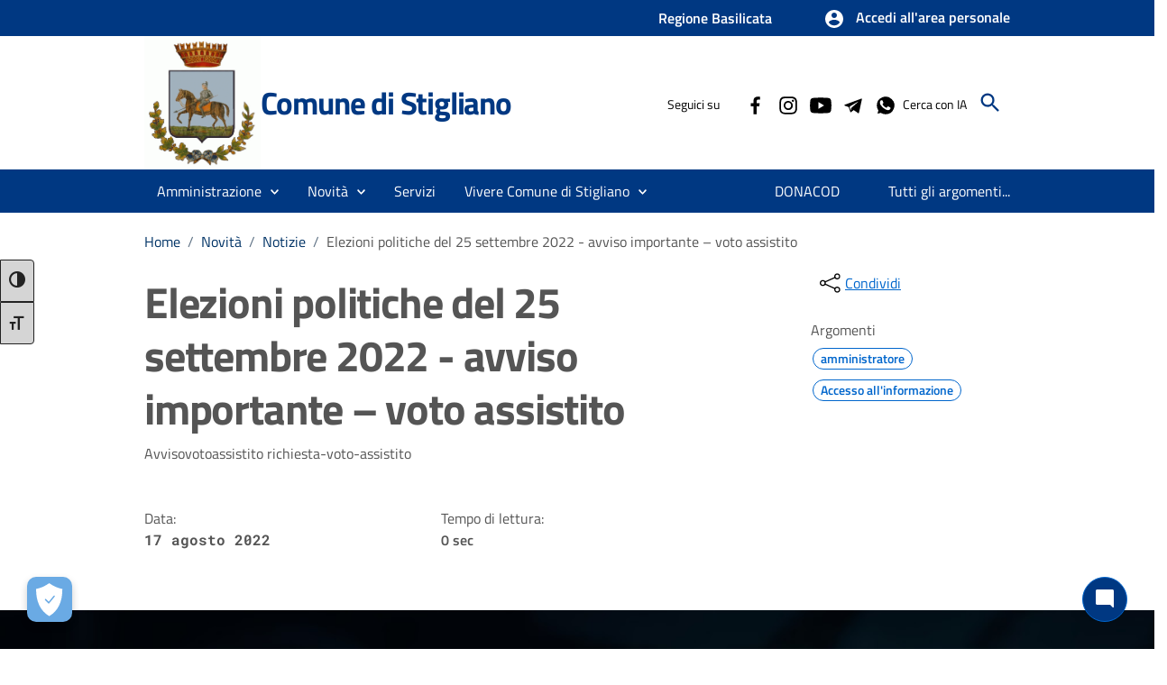

--- FILE ---
content_type: text/html; charset=utf-8
request_url: https://comune.stigliano.mt.it/page/c644-elezionipolitichedel25settembre20228211avviso
body_size: 44540
content:

<!DOCTYPE html>

<html lang="it">
<head><link rel="stylesheet" href="/DXR.axd?r=0_2067,0_2068,1_66,1_67,0_2070,1_68,0_1900,0_1901,0_1903,1_72,1_73,1_71,1_208,0_1935,0_1936,1_207,0_1938-kF12r&p=35e88111" /><meta charset="utf-8" /><meta name="viewport" content="width=device-width, initial-scale=1, shrink-to-fit=no" /><link rel="canonical" href="https://www.comune.stigliano.mt.it/page/c644-elezionipolitichedel25settembre20228211avviso" />
      
    
    <!-- Altri meta tag o script -->

   
    
   
    
    <link id="cssCustomStyle" rel="stylesheet" type="text/css" href="/static/css/customSite.css" /><link href="/static/cookie/cookieconsent.css" rel="stylesheet" />
    <script src="/static/js/jquery-3.6.1.min.js"></script>
    <link rel="stylesheet" href="../bootstrap-italia/css/bootstrap-italia.min.css?v=1" /><link href="/static/css/sezioni.css?v=2" rel="stylesheet" type="text/css" /><link href="/static/css/cagliari.css?v=1" rel="stylesheet" type="text/css" /><link href="/static/css/accessibility.css" rel="stylesheet" /><link href="/static/accessibilita/a11y/css/a11y-toolbar.css" rel="stylesheet" />

    


    <script src="/static/js/cagliari.min.js"></script>
     <script defer="defer" src="/bootstrap-italia/js/bootstrap-italia.bundle.min.js" ></script>
  




   


    

    <link href="../favicon.ico" rel="shortcut icon" type="image/x-icon" />
    
    <style>
        a:link {
            text-decoration: none;
        }

          #content {
            position: relative;
        }
    </style>

    <script>
        function newPrenotazione(s, e) {
            ASPxCallbackPrenotazioneAppuntamentoExt.PerformCallback();
        }
    </script>
    
    <title>Elezioni politiche del 25 settembre 2022 - avviso importante – voto assistito | Comune di Stigliano</title>
    <meta property="og:title" content="Elezioni politiche del 25 settembre 2022 - avviso importante – voto assistito" />
    <meta property="og:description" content="Avvisovotoassistito richiesta-voto-assistito" />
    <meta name="description" content="Avvisovotoassistito richiesta-voto-assistito" />
    <meta property="og:locale" content="it_IT" />
    <meta property="og:locale:alternate" content="en_GB" />
    <meta property="og:site_name" content="Comune di Stigliano" />
    <meta property="og:image" content="https://aiapi_stigliano.wemapp.eu/api/Orders/immagini?valore=/ImgNewsTags/access_information_main_news.jpg" />
    <meta property="og:image:alt" content="immagine" />
    <meta property="og:url" content="https://comune.stigliano.mt.it/page/c644-elezionipolitichedel25settembre20228211avviso" />
    <meta name="robots" content="index, follow" />
    <meta charset="UTF-8" />
<script src="/static/js/customSite.js" type="text/javascript"></script><title>
	c644-elezionipolitichedel25settembre20228211avviso
</title></head>

<body class="push-body" data-ng-app="ponmetroca">
    <form method="post" action="./c644-elezionipolitichedel25settembre20228211avviso" id="WemappForm">
<div class="aspNetHidden">
<input type="hidden" name="__EVENTTARGET" id="__EVENTTARGET" value="" />
<input type="hidden" name="__EVENTARGUMENT" id="__EVENTARGUMENT" value="" />
<input type="hidden" name="__VIEWSTATE" id="__VIEWSTATE" value="VM+o6ZWo9d0xBcnVCkVNytUlMU0etCcLj5Ew+YyRWdv/5XcNwg3Wx9mpHwmZcGxyUBh17iUjw0AmW6J7w2MME3o2XBIOh0qcHveMgGaH+zYkAzjeUyoriyWqjMWa5lxpismjABEnYP/x45dVdpvcEy6zsvhnzkfmc7jPrbU6q8Uhn8qfPpL3PBNcEeoeGkbyksYRg7xg7hVTLNhHjdcBhnFyyMqEkTG2fygxXr8cU19BbO/P8CKcxf4JE0FQiC6zSMxxG6xNwa9OLHW+MAuHs+03B2tDmv5/pc024/[base64]/UpZrRJoMnOMjDs2ad+zBukZuK0cUySYLfjWxVZalATNAGIrlT/gES+eUgPrf/tE1kqrpyzIdvf44ed5KMF6r7xU5h4ZLPYeNCQE8k8g+ZyUqitHw5Gu5LnIMVinsRlo+/4cObYyfe0y9LygfHieQRUbOaX3xbWK31o6t+k7XOOVSDTNx/Rv2WGCum9PAmRgNI6njB3mqCsrNeRR62roZHFpPfC3tYjDnFa0jXz/V+NymPwClbE/drhXlrFXpvsgWtqey+uiZKpUMrpmwUc8DRDNu+3nnu9i/LcwuiSz9S+kTzCs++ZHZ9JuwIvxvlo1R2j8fsxjUpSi2Q4LZrYQA8IYvTO6XyQKHDaR2PxoXdiK2emkMcmRoFld6TMgBd11mVkklaHSeTKeHYQouKLCJ2UsYPRRqM+7zA53Y56T+1wMkMJ4mnzk/BhKbssljY9DU8W71SmlZ/a2rVl8q5X8vjD+Ws9NC7Z5wVtiWomAWGt6fYXibWvovwKQqavHa0XqBDlv+rv5QzzSZE0m7QPEPU+E7MdcYVr/4qvpt+KHRm7zBanIL+GYFoVz9R/yG9SKSZwhryNsP3STO8tQ//YztfBL/[base64]/5VISu/tGf0QwUMEJhOnCMt2kGlw8c+xJGlp0t0N0VNpUmXaWHa0U/[base64]/TabWk2hnDebCVJbfTN6sS11O1Kpo6kL6zOXVK9QPc2J1n5zu8jv2IM0kgU5LouI5b+hSVgm4UWOR+X47rqXEQoTo34t9Nx8XdE3aVp/g9nOj6xiUkRhlbJC79vKnWdbnjfdB5h3Aq+j4XgX2fUx6efNd15t3cFa+jFjmakuw9GEjidncFkWsfhF6ADeJLWXQPW2b0no06VC0yOv3dVtIsT4E9oqZUsFZfRwZUIGOwyh7lI/QdLGBm9cj8YHXvw+usJMz+FX9GJGLvXV/eQtVAyrBLLj7Nul5pCEHyf6yAmAHFbKnT4dFrwizOvNLA+f+jW2A5yQwOnHuKGLIz/jU3Tzf9eKziybxae9TsJ6mvmNF0VX7DVsmMf7r4o0j/ulo29zHXCeNL5JaYgEyIzlcwds+LSd6FnHjLIE6EPBBnhlma5onvRC5ihVyA8nHNnS/CU9UX6iGk1fag0RXxYTJIzr47ix8R1q4m0/5mR/r+BHSuRLBXqXk2LQESvpXJ0OSNk3c4Jd0p6k2VxzNDp9d8sOeohzNBunG4aE2YUd5w8iyMbmbXT+sGnt9DpHffOXfbqoUFtbG1d55ZJtvnmi/NeSUtDhlM/xbS1En1i4UBwfDp9pSEDnVmNB7J1/mBIJ7kfCbg1jWL8MVSPHUqKHYI+s1iawbSWEE0jenS4+hgVz2UpSoksZusMWxS4/ngnyBTKy5Pp668qOU9o2MtxdQ0y0S8TkpRP4ykVNP5+fd2pKR+R1Vjy+RvCR3h8UJ2/K1YOG/4ts0GoFnUwMf1ybkZu9HXE00/hVHMu8tlPUjKSCpEbalDTyUSV8pvtXzAIcOhWfn/zyX6vcL3gGERxJemkZdFI5ffiT//tuPDwvwN8mNgJKE6J1cqC0OM0TE+y7m/[base64]/mWBaEKxJumlLP+b465zSNfQ264hYhC4z9p/qAw2AJm08aobc/WTvfLFQLxSlaYn3JixRXUnYxGO5e8UM6g8ID8LKPW7XepFc3nnUOt7PTWiB+JAfIj0Ni0hyzx789oPVbZ34G823oIWZ/cpbA4WmvAwgJmcPu0795oGBr0ANTnkuyi/pyCduXMYrr67UbjMFzVcbBAOswYzCVylYJgcVEh+d0oWejfBz1qXpbdFXenY/KUJJ9DGCuNretgrhWCFaCXiRMZ5enjzPdKtX8d7WvtdSKxZ0eGBvtHqcaGQz5W1CR3hqGBEW7IgB/CMwZ1FslHCTnb043RGZHzTODK3Sq+ENfXu6R8WP6UCrj0nSvxgrOiSZu6h1nPrsLIKrTdDEmCtqeDvDaID9v4xxPKcLEuhNaOAs4kKjWEgEu/bibGiueBmhCsvoWrIgqaex/MCSrKe6ZkDGWBPrblYQXlaii5sKw4+lvmYgQdEwjEz/pnXdINdLPOiy4HtEb2SyqFatdoAvSxWHBfsoCV4XT/TO4U7Kpx4bLsf9q8yhWQreiO3hLguyhc3FB8MRJrBjBGhU2ykC1QNhKPYtnTGhy1VK8d27Knl9/2AWf50s/OFasOouF8DfJaUuOvxFiiQxOL/rvHmbQekrAMp2wGXhR48Dh5dn4Pit0qdWYFzJS6DzZTEbAyUs3m+CfG6luw8XNNhzz7FZoDbXaEwnza9/Ta0jfTE6Q9XNeTLFUG/cSSjUDTN4tzG9awOtTBBNznNuBDW/gBNpmDfd7ig52h5Mp3z/nVP1AZU4VZEzV7psFOXlTiqAVOOpGTF9h+8XWZuAyTkJBnTbfDeSzrs+TgPZwOy4KmUAzIWZjXPs9C7c4ozTSn8CZoN36wQ+0SKTvcMJz7DzbjQUgATXU6SG4ZWR+Q15JuH/xJanqdj0eYOu1ODV4dggWNuplz6L5f9lUyQPO5S0TxqlwxI6UK+ctXof4vJQtP5l05H8wnu8YgxWVVB485e+VL5QaCxZ1G1nG84Ch9s8MHXUYl1jEwAVEylGOHUCnOBCcxCWSkfPOXU/QRZPIOP/kayEU3Rtu7loFs304pxiAfBqNUEYGDW9gYdX2IAcZ2nD2MoMMb6NvFt+YYz5yQficLqndWk2EBLY4gtHqL3JlfNa0Bnsb5a6Sgawdn+sbLmow9AQkvMZzE3kTSuC9cnUqWdwF9lec9f9TvEtjqpxichZI=" />
</div>

<script type="text/javascript">
//<![CDATA[
var theForm = document.forms['WemappForm'];
if (!theForm) {
    theForm = document.WemappForm;
}
function __doPostBack(eventTarget, eventArgument) {
    if (!theForm.onsubmit || (theForm.onsubmit() != false)) {
        theForm.__EVENTTARGET.value = eventTarget;
        theForm.__EVENTARGUMENT.value = eventArgument;
        theForm.submit();
    }
}
//]]>
</script>


<script src="/WebResource.axd?d=pynGkmcFUV13He1Qd6_TZG8WTSG8zgnfsx2ONz5civXYarbEoKLanVwWbxqKJVhFhA6b3Q2&amp;t=638901608248157332" type="text/javascript"></script>


<script src="../Scripts/WebForms/MsAjax/MicrosoftAjax.js" type="text/javascript"></script>
<script type="text/javascript">
//<![CDATA[
if (typeof(Sys) === 'undefined') throw new Error('Impossibile caricare il framework lato client di ASP.NET Ajax.');
//]]>
</script>

<script src="../Scripts/WebForms/MsAjax/MicrosoftAjaxWebForms.js" type="text/javascript"></script>
<div class="aspNetHidden">

	<input type="hidden" name="__VIEWSTATEGENERATOR" id="__VIEWSTATEGENERATOR" value="3989C74E" />
	<input type="hidden" name="__EVENTVALIDATION" id="__EVENTVALIDATION" value="/J5O8tgdm/7bHFoeiTAdAuDzwdQKgnJWs7BmXRZuCpGYm+hMHBosFnu+qWqmycKXDhZ4w3CYbYlyp49pDen5Y6O+xHPmjpEwjj6OsSv2vHy7FwHj4SSt0N3Sb4MdUUrrCkWi+MpWK1L6uRPm44M1K2/iAKTwMDVdsZKdHnlNQ6w/J1DDet9NIObnpvRgzMu56lp+Ikziy9WsybJZHUEm9nuDP7zOAGYNO5YoY4nsVAzXC24YmRYBLb3S9MV97aTjqpHQafOJrIzmds1cqlalK6GKr3l0QT5irr/F2ffXyUvJ2/AUI0so1w/8GklH05BOTvYGUS7nZxiyERwXbBTMO6szlDMpgnxiePYxQXEKT7/J8/G/2/8RD1YJStxdtHwNKTUx81793h6dYElHIsJK3gPNIixzUiNQqH4MVYCqLQGVqvohlMEa6o3md6E+16y0Ppn1jt4pIWFF6mxzcwP8VXr03/p3o27fvU7RvRVSmeL/w9IxnsjTo+U8e8YO8gBFfmDL3Iy0gO3xExvbgEfY/rwt78Y6LMmtK6d3j/JmQillR/vq" />
</div>
        <input type="hidden" name="ctl00$hdAccesso" id="hdAccesso" value="Accedi all&#39;area personale" />
        <script type="text/javascript">
//<![CDATA[
Sys.WebForms.PageRequestManager._initialize('ctl00$ScriptManager1', 'WemappForm', [], [], [], 90, 'ctl00');
//]]>
</script>

        <script id="dxis_111854347" src="/DXR.axd?r=1_9,1_10,1_253,1_21,1_62,1_11,1_12,1_13,1_6,1_47,1_46,1_15,1_7,1_22,1_31,1_39,1_17,1_211,1_224,1_225,1_226,1_209,1_249,1_248,1_40,1_25,1_181,1_182-jF12r"></script><script id="dxss_260997052">
<!--
ASPx.FillDocumentElementDXThemeCssClassName("MaterialCompact");
ASPx.createControl(ASPxClientCallback,'ASPxCallbackPrenotazioneAppuntamentoExt','',{'callBack':function(arg) { WebForm_DoCallback('ctl00$ASPxCallbackPrenotazioneAppuntamentoExt',arg,ASPx.Callback,'ASPxCallbackPrenotazioneAppuntamentoExt',ASPx.CallbackError,true); },'uniqueID':'ctl00$ASPxCallbackPrenotazioneAppuntamentoExt'});

//-->
</script>
        <!--  <asp:ScriptReference Name="MsAjaxBundle" />
                <asp:ScriptReference Name="jquery" />
                <asp:ScriptReference Name="bootstrap" />
                <asp:ScriptReference Name="WebForms.js" Assembly="System.Web" Path="~/Scripts/WebForms/WebForms.js" />
                <asp:ScriptReference Name="WebUIValidation.js" Assembly="System.Web" Path="~/Scripts/WebForms/WebUIValidation.js" />
                <asp:ScriptReference Name="MenuStandards.js" Assembly="System.Web" Path="~/Scripts/WebForms/MenuStandards.js" />
                <asp:ScriptReference Name="GridView.js" Assembly="System.Web" Path="~/Scripts/WebForms/GridView.js" />
                <asp:ScriptReference Name="DetailsView.js" Assembly="System.Web" Path="~/Scripts/WebForms/DetailsView.js" />
                <asp:ScriptReference Name="TreeView.js" Assembly="System.Web" Path="~/Scripts/WebForms/TreeView.js" />
                <asp:ScriptReference Name="WebParts.js" Assembly="System.Web" Path="~/Scripts/WebForms/WebParts.js" />
                <asp:ScriptReference Name="Focus.js" Assembly="System.Web" Path="~/Scripts/WebForms/Focus.js" />
                <asp:ScriptReference Name="WebFormsBundle" />-->
        <table class="dxlpLoadingPanel_MaterialCompact dxlpControl_MaterialCompact" id="LoadingPanel" style="position:absolute;left:0px;top:0px;z-index:30000;display:none;">
	<tr>
		<td class="dx" style="padding-right:0px;"><img class="dxlp-loadingImage dxlp-imgPosLeft" src="/DXR.axd?r=1_87-jF12r" alt="" style="vertical-align:middle;" /></td><td class="dx" style="padding-left:0px;"><span id="LoadingPanel_TL">Caricamento&hellip;</span></td>
	</tr>
</table><div id="LoadingPanel_LD" class="dxlpLoadingDiv_MaterialCompact dxlpControl_MaterialCompact dx-ft" style="left:0px;top:0px;z-index:29999;display:none;position:absolute;">

</div><script id="dxss_580718425">
<!--
ASPx.createControl(ASPxClientLoadingPanel,'LoadingPanel','',{'uniqueID':'ctl00$LoadingPanel'});

//-->
</script>

        

    <script type="text/javascript" src="/static/js/InsertTemplateForm.js"></script>
    <input type="hidden" name="ctl00$MainContent$NoEditing" id="MainContent_NoEditing" />
    <style>
        .dxheControl_Material {
            border: hidden;
        }
    </style>

    <style>
        @charset "UTF-8";

        .svg-inline--fa {
            vertical-align: -0.200em;
        }

        .rounded-social-buttons {
            text-align: center;
        }

            .rounded-social-buttons .social-button {
                display: inline-block;
                position: relative;
                cursor: pointer;
                width: 2.125rem;
                height: 2.125rem;
                border: 0.125rem solid transparent;
                padding: 0;
                text-decoration: none;
                text-align: center;
                color: #fefefe;
                font-size: 1.0625rem;
                font-weight: normal;
                line-height: 2em;
                border-radius: 1.6875rem;
                transition: all 0.5s ease;
                margin-right: 0.25rem;
                margin-bottom: 0.25rem;
            }

                .rounded-social-buttons .social-button:hover, .rounded-social-buttons .social-button:focus {
                    -webkit-transform: rotate(360deg);
                    -ms-transform: rotate(360deg);
                    transform: rotate(360deg);
                }

            .rounded-social-buttons .fa-twitter, .fa-facebook-f, .fa-linkedin, .fa-telegram, .fa-whatsapp {
                font-size: 25px;
            }

            .rounded-social-buttons .social-button.facebook {
                background: #3b5998;
            }

                .rounded-social-buttons .social-button.facebook:hover, .rounded-social-buttons .social-button.facebook:focus {
                    color: #3b5998;
                    background: #fefefe;
                    border-color: #3b5998;
                }

            .rounded-social-buttons .social-button.twitter {
                background: #55acee;
            }

                .rounded-social-buttons .social-button.twitter:hover, .rounded-social-buttons .social-button.twitter:focus {
                    color: #55acee;
                    background: #fefefe;
                    border-color: #55acee;
                }

            .rounded-social-buttons .social-button.linkedin {
                background: #007bb5;
            }

                .rounded-social-buttons .social-button.linkedin:hover, .rounded-social-buttons .social-button.linkedin:focus {
                    color: #007bb5;
                    background: #fefefe;
                    border-color: #007bb5;
                }

            .rounded-social-buttons .social-button.telegram {
                background: rgb(0, 136, 204);
            }

                .rounded-social-buttons .social-button.telegram:hover, .rounded-social-buttons .social-button.telegram:focus {
                    color: #bb0000;
                    background: #fefefe;
                    border-color: #bb0000;
                }

            .rounded-social-buttons .social-button.whatsapp {
                background: rgb(37, 211, 102);
            }

                .rounded-social-buttons .social-button.whatsapp:hover, .rounded-social-buttons .social-button.whatsapp:focus {
                    color: #125688;
                    background: #fefefe;
                    border-color: #125688;
                }

        /** head nuovo*/
        #MainContent_ASPxTokenBox1 {
            border-radius: 4px;
            box-shadow: 0 2px 5px 0 rgb(0 0 0 / 10%), 0 2px 10px 0 rgb(0 0 0 / 10%);
            border: 1px solid #DCDCDC;
            background-color: #FAFAFA;
        }

            #MainContent_ASPxTokenBox1 td.dxictb {
                padding: 13px 8px 14px 12px !important;
            }

                #MainContent_ASPxTokenBox1 td.dxictb > input {
                    padding: unset;
                    margin: unset;
                    background-color: #FAFAFA;
                    width: 99% !important;
                }

        /*#MainContent_tokTags2 */
        .dxeTokenText_MaterialCompact {
            margin: 0px 4px 0px 4px !important;
            padding: 2px !important;
        }

        /*#MainContent_tokTags2 */
        .dxEditors_edtTokenBoxTokenRemoveButtonDisabled_MaterialCompact {
            display: none !important;
        }

        /* pagina */
        .accordion-header .accordion-button {
            border-top: 0;
        }

        .cmp-navscroll .navbar.it-navscroll-wrapper {
            display: block;
        }

            .cmp-navscroll .navbar.it-navscroll-wrapper .menu-wrapper {
                padding-top: unset;
            }

            .cmp-navscroll .navbar.it-navscroll-wrapper .link-list-wrapper ul {
                padding: .5rem 0;
            }

            .cmp-navscroll .navbar.it-navscroll-wrapper .link-list-wrapper .accordion {
                border-bottom: unset;
            }

                .cmp-navscroll .navbar.it-navscroll-wrapper .link-list-wrapper .accordion .accordion-body {
                    padding: 0;
                }

        .sticky-top {
            top: 130px;
        }

/* pagine contenitori */
#pagineContenitori .dxnbLite_MaterialCompact .dxnb-header, 
#pagineContenitori .dxnbLite_MaterialCompact .dxnb-headerCollapsed,
#pagineContenitori .dxnbLite_MaterialCompact .dxnb-item.dxnb-link {
    white-space: normal !important;
}
#pagineContenitori #MainContent_nbMain .card .card-body {
    text-wrap: initial;
}
.header-unita {
    background-color: var(--card-borderleft-color) !important;
    
}
.header-persone {
    background-color: #03568f !important;
    color: white !important;
}
.header-luoghi {
    background-color: #ee786e !important;
    color: white !important;
}
.header-doc {
    background-color: #009b8a !important;
    color: white !important;
}
.header-contatti {
    background-color: #f8b031 !important;
    color: white !important;
}
/* pagine contenitori */

        @media (min-width: 576px) {
            .cmp-navscroll .navbar.it-navscroll-wrapper .link-list-wrapper ul {
                padding: 14px 0;
            }
        }

        @media (min-width: 992px) {
            .anchor-offset:before {
                height: 115px;
                margin-top: -115px;
            }
        }

        .dropdown-menu {
            z-index: 1022 !important;
        }
    </style>
    <div>
        <header id="mainheader" class="navbar-fixed-top bg-blu analogue-1-color-a1">
            <div class="dxpnlControl_MaterialCompact" id="MainContent_PanelFasciaAppartenenza">
	

<link href="/static/css/notifications.css" rel="Stylesheet" />

<section class="preheader">
    <div class="container">
        <div class="row clearfix">
            <div class="col-sm-12 entesup">
                <a aria-label="Collegamento a sito esterno - nuova finestra" class="hidden" title="Wemapp srls" href="http://wemapp.eu" target="_blank">"WEMAPP"</a>
                <div class="float-end">
                    <!-- siti verticali -->
                    <div class="sitiverticali float-start text-right d-none d-xl-block d-lg-block d-md-block">
                        <a class="list-inline-item" aria-label="Regione Basilicata" title="Regione Basilicata" href="https://www.regione.basilicata.it/giunta/site/giunta/home.jsp" target="_blank">Regione Basilicata</a>
                        <a class="hidden" aria-label="ASP Basilicata" title="ASP Basilicata" href="https://www.aspbasilicata.it/" target="_blank">ASP Basilicata</a>
                        
                        
                        
                        
                        
                        
                    </div>

                    

                    <!-- siti verticali -->
                    <div class="accedi float-start text-right" data-step="1" data-intro="Benvenuto <br aria-hidden='true'> Per accedere utilizza questo bottone seleziona la modalità <strong>SPID o CNS</strong>. Dopo potrai  <div><strong>o presentare istanze</strong></div> <div><strong>o Avere info sulle procedure </strong></div><div> <strong>o pagare con PagoPA</strong><div><strong></div> o comunicare con il comune</strong></div>">
                        <p class="btn btn-default btn-accedi" onclick="Login();" title="Accedi allo sportello del cittadino" data-element="personal-area-login" style="--bs-btn-box-shadow: unset !important;" role="button" tabindex="0">
                            
                            <svg class="icon">
                                <use xlink:href="/static/img/ponmetroca.svg#ca-account_circle"></use></svg>
                            <span id="accessoSpan" title="Accesso" style="font-size: medium;">Accedi all'area personale</span>
                        </p>
                    </div>

                    <!-- notifiche -->

                </div>
            </div>
        </div>
    </div>
</section>
<div class="dxpnlControl_MaterialCompact" id="MainContent_PanelFasciaAppartenenza_ctl03_ASPxCallbackLogout" style="display:none;">
		&nbsp;
	</div><table id="MainContent_PanelFasciaAppartenenza_ctl03_ASPxCallbackLogout_LP" class="dxpnlLoadingPanelWithContent_MaterialCompact dxlpLoadingPanelWithContent_MaterialCompact" style="left:0px;top:0px;z-index:30000;display:none;">
		<tr>
			<td class="dx" style="padding-right:0px;"><img class="dxlp-loadingImage dxlp-imgPosLeft" src="/DXR.axd?r=1_87-jF12r" alt="" style="vertical-align:middle;" /></td><td class="dx" style="padding-left:0px;"><span id="MainContent_PanelFasciaAppartenenza_ctl03_ASPxCallbackLogout_TL">Caricamento&hellip;</span></td>
		</tr>
	</table><div id="MainContent_PanelFasciaAppartenenza_ctl03_ASPxCallbackLogout_LD" class="dxpnlLoadingDivWithContent_MaterialCompact dxlpLoadingDivWithContent_MaterialCompact dx-ft" style="left:0px;top:0px;z-index:29999;display:none;position:absolute;">

	</div><script id="dxss_1367245339">
<!--
ASPx.createControl(ASPxClientCallbackPanel,'MainContent_PanelFasciaAppartenenza_ctl03_ASPxCallbackLogout','ASPxCallbackLogout',{'callBack':function(arg) { WebForm_DoCallback('ctl00$MainContent$PanelFasciaAppartenenza$ctl03$ASPxCallbackLogout',arg,ASPx.Callback,'MainContent_PanelFasciaAppartenenza_ctl03_ASPxCallbackLogout',ASPx.CallbackError,true); },'uniqueID':'ctl00$MainContent$PanelFasciaAppartenenza$ctl03$ASPxCallbackLogout','clientVisible':false,'hideContentOnCallback':false});

//-->
</script>
<div class="dxpnlControl_MaterialCompact" id="MainContent_PanelFasciaAppartenenza_ctl03_ASPxCallbackLogin" style="display:none;">
		&nbsp;
	</div><table id="MainContent_PanelFasciaAppartenenza_ctl03_ASPxCallbackLogin_LP" class="dxpnlLoadingPanelWithContent_MaterialCompact dxlpLoadingPanelWithContent_MaterialCompact" style="left:0px;top:0px;z-index:30000;display:none;">
		<tr>
			<td class="dx" style="padding-right:0px;"><img class="dxlp-loadingImage dxlp-imgPosLeft" src="/DXR.axd?r=1_87-jF12r" alt="" style="vertical-align:middle;" /></td><td class="dx" style="padding-left:0px;"><span id="MainContent_PanelFasciaAppartenenza_ctl03_ASPxCallbackLogin_TL">Caricamento&hellip;</span></td>
		</tr>
	</table><div id="MainContent_PanelFasciaAppartenenza_ctl03_ASPxCallbackLogin_LD" class="dxpnlLoadingDivWithContent_MaterialCompact dxlpLoadingDivWithContent_MaterialCompact dx-ft" style="left:0px;top:0px;z-index:29999;display:none;position:absolute;">

	</div><script id="dxss_1295458926">
<!--
ASPx.createControl(ASPxClientCallbackPanel,'MainContent_PanelFasciaAppartenenza_ctl03_ASPxCallbackLogin','ASPxCallbackLogin',{'callBack':function(arg) { WebForm_DoCallback('ctl00$MainContent$PanelFasciaAppartenenza$ctl03$ASPxCallbackLogin',arg,ASPx.Callback,'MainContent_PanelFasciaAppartenenza_ctl03_ASPxCallbackLogin',ASPx.CallbackError,true); },'uniqueID':'ctl00$MainContent$PanelFasciaAppartenenza$ctl03$ASPxCallbackLogin','clientVisible':false,'hideContentOnCallback':false});

//-->
</script>

<script>
    var hdValue = document.getElementById("hdAccesso").value;
    function Login(s, e) {

        if (hdValue == "Accedi all'area personale") {
            ASPxCallbackLogin.PerformCallback();
        } else {
            ASPxCallbackLogout.PerformCallback();
        }
    }

     $(document).ready(function () {
        const observer = new MutationObserver(function (mutationsList, observer) {
            var accessoSpan = document.getElementById("accessoSpan");
          
            if(hdValue == "Disconnettiti") {
                accessoSpan.setAttribute("role", "button");
                accessoSpan.setAttribute("aria-label", "disconnettiti");
            }
        });

        observer.observe(document.body, {
            childList: true,
            subtree: true
        });
    });
</script>

</div>
            <div class="dxpnlControl_MaterialCompact" id="MainContent_PanelHeader">
	
 
<style type="text/css">
     FLEX HEADER 
.analogue-1-bg-a7 {
    display: block !important;
}

.analogue-1-border-color-a6 {
    display: flex;
    justify-content: space-between;
    align-items: center;
    flex-wrap: wrap;
    gap: 1rem;
}

#mainheader .social {
    padding-top: 0px;
    height: auto;
    margin-top: 0px;
}

#mainheader .cerca {
    margin-top: 0px;
    padding-top: 0px;
}

#mainheader .btn-cerca {
    margin-left: 0px;
}

.analogue-1-color-a9 {
    flex: 1;
}

#ASPxFloatingActionButton1 {
    transform: translate(-20px, 280px) !important;
}

#mainheader .menu-btn {
    display: block !important;
    float: left;
    width: 24px;
    height: 24px;
    padding: 0 0 0px;
    margin: 0px 12px 16px 24px;
    border: 0 none;
    background: transparent;
    margin-top: 57px;
}

    #mainheader .menu-btn .icon-bar {
        background-color: var(--white) !important;
        border-radius: 4px;
        position: relative;
        z-index: 171;
        width: 24px;
        height: 4px;
        background-color: black;
        display: block;
    }

    #mainheader .menu-btn .icon-bar1, #mainheader .menu-btn .icon-bar3 {
        width: 16px;
    }

    #mainheader .menu-btn .icon-bar + .icon-bar {
        margin-top: 4px;
    }

#mainheader .navbar-toggle.menu-active {
    position: fixed;
    top: 0px;
    left: 260px;
    z-index: 999999;
    margin-top: 7px;
}

    #mainheader .navbar-toggle.menu-active .icon-bar1, #mainheader .navbar-toggle.menu-active .icon-bar3 {
        width: 24px;
        background-color: white;
    }

#mainheader #sub_nav {
    position: relative;
}

#mainheader.ridotto {
    height: 100px;
    margin-bottom: 28px;
}

    #mainheader.ridotto .container.header {
        margin-top: 10px;
    }

    #mainheader.ridotto .menu-btn {
        margin-top: 25px;
    }

    #mainheader.ridotto .cerca {
         margin-top: 18px;
    }

    #mainheader.ridotto .analogue-1-bg-a9 {
        display: block !important;
    }

    #mainheader.ridotto .analogue-1-color-a9 {
        display: block !important;
    }

    #mainheader.ridotto .analogue-1-bg-a9 img {
        height: 70px !important;
        width: auto;
    }

#mainheader .analogue-1-bg-a9 img {
    max-height: 148px;
    height: 148px;
    width: auto;
    transition: all 0.3s ease;
    transition-property: all;
    transition-duration: 0.3s;
    transition-timing-function: ease;
    transition-delay: 0s;
}

#mainheader .analogue-1-color-a9 h1 {
    vertical-align: middle;
    margin-bottom: unset;
    font-size: calc(0.75em + 3vmin);
}

#mainheader .navbar-toggle-container {
    display: none;
}

@media (max-width: 576px) {
    #mainheader .analogue-1-color-a9 h1 {
        font-size: 18px;
    }

    #mainheader .analogue-1-bg-a9 img {
        height: 50px;
    }
}

@media (max-width: 767px) {
    #mainheader .container.header {
        margin-top: 20px;
    }

    #mainheader .analogue-1-color-a9 h1 {
        font-size: 25px;
        font-size: calc(0.75em + 2vmin);
    }

    #mainheader .analogue-1-bg-a9 {
        margin-left: 50px;
    }

    #mainheader .analogue-1-bg-a9 img {
        height: 100px;
    }

    #mainheader .navbar-toggle-container {
        width: 30px;
        height: 30px;
        display: block;
    }

    #mainheader .menu-btn {
        margin: 0px;
        margin-left: 5px !important;
    }

    #mainheader .p_cercaMobile {
        padding-top: unset;
        height: auto;
        z-index: 9999;
    }

    #mainheader.ridotto {
        height: auto;
        height: 60px;
        box-shadow: 0px 0px 18px 0 #000;
    }

    #mainheader.ridotto .analogue-1-bg-a7 {
        height: 60px;
    }

    #mainheader.ridotto .analogue-1-bg-a7 .analogue-1-border-color-a6 {
        height: inherit;
    }

    #mainheader.ridotto .cerca {
        margin-top: unset;
    }

        #mainheader.ridotto .menu-btn {
            margin-top: unset;
        }

        #mainheader.ridotto .analogue-1-bg-a9 img {
            height: 50px !important;
        }

    #MainContent_ASPxCardView1_DXMainTable td {
        padding: 20px 50px 20px 50px;
    }

    #siti_tematici .analogue-1-bg-a5 {
        padding-left: 50px;
    }

    .section-primo-piano .primo-piano-img {
        position: absolute;
        z-index: 1;
        top: 0;
        right: 0;
        height: 100%;
        width: 50%;
        background-attachment: scroll;
        background-position: 50% 0;
        background-repeat: no-repeat;
        background-size: cover;
    }

    #mainheader .p_cercaMobile .btn-cerca svg.icon {
        fill: #003882;
    }
}
*Lock Body Scroll on Sidebar Open v1
.lock-scroll {
    height: 100vh !important;
    overflow: hidden !important;
    touch-action: none !important;
}

.lock-scroll-iOS {
80vh
height: 100vh !important;
        overflow: hidden !important;
        touch-action: none !important;
    }

.accedi-iOS {
    margin-bottom: 10vh !important;
}

@media (max-width: 767px) {
    .push-body {
            padding-bottom: env(safe-area-inset-bottom) !important;
        }
    .accedi-iOS {
        margin-bottom: 15vh !important;
    }

    #header-default .analogue-1-color-a9, #header-default .analogue-1-bg-a9 {
        z-index: 999;
    }
 }
/* END FLEX HEADER */

</style>
<script>
    
</script>
<!-- Intestazione FLEX -->
<header id="header-default" class="analogue-1-bg-a7">
    <div class="container analogue-1-border-color-a6">
        <!-- Button Menu -->
        
        <!--End Button Menu -->
        <div class="analogue-1-border-color-a1">
            <h2>
                <img src="" alt="Logo del Comune di" />Comune di Stigliano
            </h2>
        </div>
        <div class="analogue-1-bg-a9">
            <a href="/HomePage.aspx" title="Comune di Stigliano - Sportello Unico digitale del Cittadino">
                <img src="/static/stemma.png" alt="Logo del Comune di Stigliano" loading="lazy" height="148" width="120" />
            </a>
        </div>
        <div class="analogue-1-color-a9">
            <h1>
                <a href="/HomePage.aspx" title="Comune di Stigliano - Sportello Unico digitale del Cittadino">Comune di Stigliano</a>
            </h1>
        </div>
        
        <!-- pulsante ricerca mobile -->
        <div class="d-none d-lg-block d-md-none pull-right text-right">
            <!-- social-->
            <ul class="list-inline text-right social">
                <li class="small list-inline-item" >Seguici su</li>

                <li class="hidden"><a target="_blank" href="#" aria-label="Collegamento a sito esterno - Twitter - nuova finestra" title="Seguici su Twitter">
                    <svg class="icon">
                        <title>Seguici su twitter</title>
                        <desc>Premi qui per aprire twitter</desc>
                        <use xlink:href="/static/img/ponmetroca.svg#ca-twitter"></use></svg><span class="hidden">Seguici su Twitter</span></a></li>
                <li class="list-inline-item"><a target="_blank" href="https://www.facebook.com/ComunediStigliano/" aria-label="Collegamento a sito esterno - Facebook - nuova finestra" title="Seguici su Facebook">
                    <svg class="icon icon-fb">
                          <title>Seguici su facebook</title>
                        <desc>Premi qui per aprire facebook</desc>
                        <use xlink:href="/static/img/ponmetroca.svg#ca-facebook"></use></svg><span class="hidden">Seguici su Facebook</span></a></li>
                <li class="list-inline-item"><a target="_blank" href="https://www.instagram.com/comunedistigliano/" aria-label="Collegamento a sito esterno - Instagram - nuova finestra" title="Seguici su Instagram">
                    <svg class="icon icon-ig">
                          <title>Seguici su instagram</title>
                        <desc>Premi qui per aprire instagram</desc>
                        <use xlink:href="/bootstrap-italia/svg/sprites.svg#it-instagram"></use></svg>
                    <span class="hidden">Seguici su Instagram</span>
                    </a>
                </li>
                <li class="list-inline-item"><a target="_blank" href="https://www.youtube.com/@ComunediStiglianomt" aria-label="Collegamento a sito esterno - YouTube - nuova finestra" title="Seguici su YouTube">
                    <svg class="icon icon-yb">
                        <title>Seguici su youtube</title>
                        <desc>Premi qui per aprire youtube</desc>
                        <use xlink:href="/static/img/ponmetroca.svg#ca-youtube"></use></svg><span class="hidden">Seguici su YouTube</span></a></li>
                <li class="list-inline-item"><a target="_blank" href="https://telegram.me/InfoStigliano" aria-label="Collegamento a sito esterno - Telegram - nuova finestra" title="Seguici su Telegram">
                    <svg class="icon">
                        <title>Contattaci su telgram</title>
                        <desc>Premi qui per aprire telegram</desc>
                        <use xlink:href="/static/img/ponmetroca.svg#ca-telegram"></use></svg><span class="hidden">Seguici su Telegram</span></a></li>
                <li class="list-inline-item"><a target="_blank" href="https://wa.me/393287957628?text=Ciao%20Comune%20di%20Stigliano" aria-label="Collegamento a sito esterno - Whatsapp - nuova finestra" title="Contattaci su WhatApp">
                    <svg class="icon">
                        <title>Contattaci su whatsapp</title>
                        <desc>Premi qui per aprire whatsapp</desc>
                        <use xlink:href="/static/img/ponmetroca.svg#ca-whatsapp"></use></svg><span class="hidden">Contattaci su WhatsApp</span></a></li>
                <li class="hidden">
                    <a target="_blank" href="https://social.wemapp.eu/m/WemappSocial" aria-label="Collegamento a sito esterno - Wemapp social - nuova finestra" title="Seguici su Wemapp social">
                    <img src="/static/css/images/iconW.webp" width="24" height="24" alt="Seguici su wemapp"></svg><span class="hidden">Contattaci su Wemapp social</span></a></li>
            </ul>
            <!-- social-->
            
        </div>
        <div class="text-right" style="z-index: 9999;">
            <!-- ricerca -->
            <div class="cerca float-right d-flex justify-content-end align-items-center" >
                <div class="d-none d-md-block me-1">
                    <span>Cerca con IA</span>
                </div>
                <button aria-label="Cerca" class="btn btn-default btn-cerca pull-right wm__zoom-limited" type="button" onclick="location.href = '/ricercaavanzata';">
                    <svg class="icon">
                         <title>Ricerca nel sito</title>
                        <desc>Premi qui per Aprire la pagina di ricerca</desc>
                        <use xlink:href="../static/img/ponmetroca.svg#ca-search"></use></svg>
                </button>
            </div>
            <!-- ricerca -->
        </div>
    </div>
</header>
<!-- Intestazione FLEX END-->


</div>
            <div class="dxpnlControl_MaterialCompact" id="MainContent_PanelMenuHeader">
	

<style type="text/css">
    .menuContainer {
        float: left;
        width: 53%;
    }

    .description {
        float: right;
        width: 83%;
    }

    .wrapper {
        float: left;
        clear: both;
        width: 100%
    }

    .dxmLite_iOS {
        font: inherit important;
    }

    .dxmLite_MaterialCompact .dxm-horizontal .dxm-image-l {
        padding-bottom: unset;
    }

    .linkMenu {
        background: none !important;
        border: 0 !important;
        /*color: black !important;*/
        color: white;
        /*padding: 0 !important;*/
        text-decoration: none !important;
        font-size: medium;
    }

    #sub_nav .dxm-ltr .dxm-horizontal ul.dx {
        float: right;
    }

    .linkMenu .nav-link {
        text-align: center;
    }

    .linkMenu li {
        padding: 0px 5px !important;
    }

    .subMenu ul li div span {
        color: white;
    }

    /*.linkMenu {
        font-size: large;
    }*/

    .linkMenu a:hover, .linkMenu span:hover, .linkMenu span,
    .linkMenu a:hover * {
        /*text-decoration: underline !important;*/
        color: white;
    }

    .linkMenuItem,
    .linkMenuSeparator {
        /*padding: 8px 4px !important;*/
        display: none !important;
    }

        .linkMenuSeparator > * {
            background: #5386CB !important;
            margin: 4px 0 !important;
            height: 10px !important;
            width: 1px !important;
        }

    /* pulsante tre puntini more menu */
    .dxWeb_mAdaptiveMenu_MaterialCompact {
        /*background-image: none;
        background-position: unset;
        background-size: unset;
        transition: transform .4s ease-in-out;
        filter: invert(1);
        width: 23px;
        height: 23px;*/
    }

        .dxWeb_mAdaptiveMenu_MaterialCompact:hover {
            /*transform: rotate(90deg);*/
        }

    .dxm-dropDownMode.dxm-ami .dxm-popOut .dxm-pImage {
        transition: transform .4s ease-in-out;
        filter: invert(1);
    }

        .dxm-dropDownMode.dxm-ami .dxm-popOut .dxm-pImage:hover {
            transform: rotate(90deg);
        }

    /*Test dropdown*/
    /*.dxm-pImage[src*="/DXR.axd?r=1_87-m0Z1r"] {
            background-image: url("/static/assets/down-arrow.png");
            width: 15px;
            height: 12px;
            filter: invert(1);
        }

        .dxWeb_mHorizontalPopOut_MaterialCompact {
            background-position: unset;
            background-size: unset;
        }*/

    .dxWeb_mHorizontalPopOut_MaterialCompact {
        filter: brightness(1.5) contrast(3);
    }

    /*Endtest*/

    #sub_nav .dxmLite_MaterialCompact .dxm-item.dxm-selected {
        background-color: rgba(0,0,0,0.1);
        /*border-top: 0px !important;
            border-left: 0px !important;
            border-right: 0px !important;
            border-width: 0px !important;*/
    }

    #sub_nav .dxmLite_MaterialCompact .dxm-item.dxm-hovered {
        background-color: rgba(0,0,0,0.1);
    }

    @media (max-width: 576px) {
        .menuContainer {
            float: none;
            width: 100%;
            margin-bottom: 20px;
        }

        .description {
            float: none;
            width: 100%;
        }

        .dxmLite_iOS .dxm-item a.dx {
            color: white !important;
        }

        .dxmLite_MaterialCompact .dxm-popup {
            background-color: #5386CB !important;
        }
    }

    @media (max-width: 767px) {
        #MainContent_PanelMenuHeader {
            margin-top: -75px;
        }

        #mainheader #sub_nav {
            background: unset;
            /*top: -70px;*/
        }

        #MainContent_PanelMenuHeader_ctl03_ASPxMenu1 {
            /*margin-top: 10px;*/
        }

        .linkMenu .nav-link {
            text-align: start;
        }

        .linkMenu li div span, .linkMenu li div a, .linkMenu a, .linkMenu a span {
            color: #003274;
        }

        .dxmLite_MaterialCompact.dxm-side-menu-mode .dxm-item .dxm-content {
            color: white !important;
        }

        #MainContent_PanelMenuHeader .dxm-side-menu-button {
            background-color: transparent;
            box-shadow: unset;
            border-radius: unset;
            width: 50px;
            height: 50px;
            display: flex;
            flex-direction: column;
            align-items: center;
            justify-content: center;
        }

        #mainheader.ridotto #MainContent_PanelMenuHeader .dxm-side-menu-button {
            margin-top: 19px;
        }

        .dxmLite_MaterialCompact.dxm-side-menu-mode .dxm-side-menu-button > div {
            top: unset;
            left: unset;
            margin-left: unset;
            margin-top: unset;
        }

            .dxmLite_MaterialCompact.dxm-side-menu-mode .dxm-side-menu-button > div::before {
                top: -10px;
            }

            .dxmLite_MaterialCompact.dxm-side-menu-mode .dxm-side-menu-button > div::after {
                bottom: -10px;
            }

        #MainContent_PanelMenuHeader .dxm-side-menu-button div, #MainContent_PanelMenuHeader .dxm-side-menu-button div::before, #MainContent_PanelMenuHeader .dxm-side-menu-button div::after {
            background-color: black !important;
            width: 26px;
            height: 3px;
            border-radius: 25px;
        }


        /*************** Lateral HEADER css ****************/
        #headMenuLateral {
            background-color: #003274;
            padding: 20px 0px 20px 0px;
            border-bottom: 1px solid white;
            /*position: fixed;
            z-index: 9;
            width: inherit;*/
        }

        .analogue-1-border-color-a3 {
            /*border: 1px solid black;*/
            margin: 0 0 0 0;
            display: flex;
            flex-direction: column;
            justify-content: center;
            align-items: center;
        }

            .analogue-1-border-color-a3 .analogue-1-bg-a4 img {
                height: 80px;
                max-height: 80px;
            }

            .analogue-1-border-color-a3 .analogue-1-color-a7 {
                /*flex: 1;*/
                height: unset;
                width: auto !important;
                text-align: unset;
                color: white;
                margin: 5px 0px 10px 0px;
            }

                .analogue-1-border-color-a3 .analogue-1-color-a7 a {
                    height: unset;
                    color: white;
                    font-size: 18px;
                }

        .analogue-1-border-color-a7 {
            /*border: 1px solid black;*/
            list-style: none;
        }

            .analogue-1-border-color-a7 li {
                text-align: center;
                margin-bottom: 10px;
            }

                .analogue-1-border-color-a7 li a {
                    color: white;
                }

        .analogue-1-color-a5 {
            display: flex;
            justify-content: center;
            align-items: center;
            /*margin-bottom: 20px;*/
            flex-wrap: wrap;
            /*flex-direction: column;*/
        }

            .analogue-1-color-a5 div {
                margin: 0px 4px;
                height: 30px;
                display: flex;
                justify-content: center;
                align-items: center;
            }

                .analogue-1-color-a5 div span {
                    color: white;
                    font-weight: 400;
                }




        .analogue-1-bg-a8 {
            /*border: 1px solid black;*/
            margin: 0px 4px !important;
            justify-content: center;
            display: flex;
            /*padding-bottom: 15px;*/
        }

        .analogue-1-color-a5 .analogue-1-bg-a8 a .img-insta {
            filter: invert(100%);
            width: 26px;
            height: 26px;
            padding: 2px;
            border: 1px solid black;
            border-radius: 50%;
        }

        .analogue-1-color-a5 .analogue-1-bg-a8 a svg.icon {
            fill: white;
            border: 1px solid white;
            border-radius: 50%;
            width: 26px;
            height: 26px;
            padding: 2px;
            transition: all 0.1s ease;
            transition-property: all;
            transition-duration: 0.1s;
            transition-timing-function: ease;
            transition-delay: 0s;
        }

            .analogue-1-color-a5 .analogue-1-bg-a8 a svg.icon:hover {
                border: 0px;
                padding: 0px;
            }

        .analogue-1-color-a5 .analogue-1-bg-a8 a img {
            border: 1px solid white;
            border-radius: 50%;
            padding: 2px;
            transition: all 0.1s ease;
            transition-property: all;
            transition-duration: 0.1s;
            transition-timing-function: ease;
            transition-delay: 0s;
        }

            .analogue-1-color-a5 .analogue-1-bg-a8 a img:hover {
                border: 0px;
                padding: 0px;
            }
        /*******************************/

        /******** Lateral linkMenu CSS *********/
        #sub_nav .dxm-expanded {
            max-width: 80vw;
            min-width: 50vw;
        }

        #sub_nav .subMenu {
            min-width: 50vw;
            max-width: 80vw;
        }

        #MainContent_PanelMenuHeader_ctl03_ASPxMenu1_DXM8_ {
            /*width: 60vw;*/
        }

        /*#MainContent_PanelMenuHeader_ctl03_ASPxMenu1_DXM8_ .subMenu {
            width: 100% !important;
            max-width: 100% !important;
        }*/

        /*#sub_nav .dxm-expanded .subMenu {
            width: inherit !important;
            max-width: inherit !important;
        }*/

        #sub_nav .linkMenu li div span, #sub_nav .linkMenu li a {
            padding: 8px 0px;
            width: 100%;
            height: 100%;
        }

        /*#sub_nav .linkMenu li:hover {
            background-color: #003274 !important;
        }*/

        #sub_nav .linkMenu li:hover div span, #sub_nav .linkMenu li:hover div a {
            color: white !important;
        }

        #sub_nav .linkMenu li .dxm-content {
            border-bottom: unset !important;
        }

        #sub_nav .linkMenu li.dxm-selected span {
            color: white !important;
        }

        #sub_nav .dxm-slide-panel .dxm-bread-crumbs {
            top: unset;
        }

        #sub_nav .dxm-slide-panel .dxm-bread-crumbs {
            top: unset;
        }
        /***************************************/

        /* Important su scroll, altrimenti se le voci di menu (a meno dell'header) entrano nell'altezza disponibile, non scrolla (non facendo vedere le voci di menu spostate giù dall'header montato)*/
        .dxm-side-menu-mode .dxm-slide-panel {
            overflow-y: scroll !important;
            /** abilitare width auto per rendere larga uguale la sidebar su pagine diverse */
            /*width: auto !important;*/
        }
    }

    @media (min-width: 768px) {
        #headMenuLateral {
            display: none !important;
        }
    }

    .nav-mobile {
        background-color: #003882;
        color: white;
    }

    .amministrazione-mobile, .vivere-mobile, .novita-mobile {
        display: none;
    }

    .ul-body {
        background-color: var(--accent-color);
        width: 100%;
    }

    #ul-body-amministrazione li,
    #ul-body-novita li,
    #ul-body-vivere li {
        border-bottom: 1px solid white;
        margin: 5px 0px 5px 0px !important;
        padding-top: 7px !important;
        padding-bottom: 7px !important;
        margin-left: 12px !important;
        padding-left: 0px !important;
    }

        #ul-body-amministrazione li a,
        #ul-body-novita li a,
        #ul-body-vivere li a {
            color: white !important;
            font-size: 14px !important;
            padding: 0px !important;
        }


    @media (max-width: 767px) {
        #headMenuLateral .mainNavigationContainer .navbar ul li {
            list-style-type: none !important;
        }

            #headMenuLateral .mainNavigationContainer .navbar ul li:hover {
                list-style-type: none !important;
            }
    }
</style>

<div id="headMenuLateral" style="display: none;">
    <!-- MenuHeader -->
    <div class="analogue-1-border-color-a3">
        <div class="analogue-1-bg-a4">
            <a href="/HomePage.aspx" title="Comune di Stigliano - Sportello Unico digitale del Cittadino">
                <img src="/static/stemma.png" loading="lazy" alt="Logo del Comune" height="" />
            </a>
        </div>
        <div class="analogue-1-color-a7">
            <a href="/HomePage.aspx" title="Comune di Stigliano - Sportello Unico digitale del Cittadino">Comune di Stigliano</a>
        </div>
        <div class="analogue-1-color-a7">
            <a href="https://www.regione.basilicata.it/giunta/site/giunta/home.jsp" title="Regione Basilicata" target="_blank">Regione Basilicata</a>
        </div>
        <div class="analogue-1-color-a7">
            <a href="https://www.aspbasilicata.it/" title="ASP Basilicata" target="_blank">ASP Basilicata</a>
        </div>
    </div>
    
    
    <div class="analogue-1-color-a5">
        <div>
            <span>Seguici su</span>
        </div>
        <ul class="list-inline analogue-1-bg-a8">
            <li class="hidden"><a target="_blank" href="#" aria-label="Collegamento a sito esterno - Twitter - nuova finestra" title="Seguici su Twitter">
                <svg class="icon">
                    <title>Seguici su twitter</title>
                    <desc>Premi qui per aprire twitter</desc>
                    <use xlink:href="/static/img/ponmetroca.svg#ca-twitter"></use></svg><span class="hidden">Seguici su Twitter</span></a></li>
            <li class="list-inline-item"><a target="_blank" href="https://www.facebook.com/ComunediStigliano/" aria-label="Collegamento a sito esterno - Facebook - nuova finestra" title="Seguici su Facebook">
                <svg class="icon">
                    <title>Seguici su facebook</title>
                    <desc>Premi qui per aprire facebook</desc>
                    <use xlink:href="/static/img/ponmetroca.svg#ca-facebook"></use></svg><span class="hidden">Seguici su Facebook</span></a></li>
            <li class="list-inline-item"><a target="_blank" href="https://www.instagram.com/comunedistigliano/" aria-label="Collegamento a sito esterno - Instagram - nuova finestra" title="Seguici su Instagram">
                <img class="img-insta" src="/static/img/instagram-26.png" />
                <span class="hidden">Seguici su Instagram</span>
            </a>
            </li>
            <li class="list-inline-item"><a target="_blank" href="https://www.youtube.com/@ComunediStiglianomt" aria-label="Collegamento a sito esterno - YouTube - nuova finestra" title="Seguici su YouTube">
                <svg class="icon">
                    <title>Seguici su youtube</title>
                    <desc>Premi qui per aprire youtube</desc>
                    <use xlink:href="/static/img/ponmetroca.svg#ca-youtube"></use></svg><span class="hidden">Seguici su YouTube</span></a></li>
            <li class="list-inline-item"><a target="_blank" href="https://telegram.me/InfoStigliano" aria-label="Collegamento a sito esterno - Telegram - nuova finestra" title="Seguici su Telegram">
                <svg class="icon">
                    <title>Seguici su whatsapp</title>
                    <desc>Premi qui per aprire whatsapp</desc>
                    <use xlink:href="/static/img/ponmetroca.svg#ca-telegram"></use></svg><span class="hidden">Seguici su Telegram</span></a></li>
            <li class="list-inline-item"><a target="_blank" href="list-inline-item" aria-label="Collegamento a sito esterno - Whatsapp - nuova finestra" title="Contattaci su WhatApp">
                <svg class="icon">
                    <title>Seguici su wemapp</title>
                    <desc>Premi qui per aprire wemapp</desc>
                    <use xlink:href="/static/img/ponmetroca.svg#ca-whatsapp"></use></svg><span class="hidden">Contattaci su WhatApp</span></a></li>
            
        </ul>
    </div>
    <style>
      
        
        
    </style>
    
    <div class="container-fluid mainNavigationContainer mt-4">
        <div class="row">
            <div class="navbar">
                <ul data-element="main-navigation" id="main-navigation-mobile">
                    <li>
                        <a class="nav-link d-flex justify-content-between" id="amministrazione-mobile-nav" href="#" data-element="management" data-focus-mouse="false" tabindex="0" >
                            <span>Amministrazione</span>
                            <span>
                                <img class="dxWeb_mVerticalPopOut_MaterialCompact dxm-pImage" src="/DXR.axd?r=1_87-m0Z1r" alt="v" id="MainContent_PanelMenuHeader_ctl03_ASPxMenu1_DXI2_PImg22" style="margin-top: 6.5px;"></span>
                        </a>
                    </li>
                    <li>
                        <a class="nav-link d-flex justify-content-between" id="novita-mobile-nav" href="#" data-element="news">
                            <span>Novità</span>
                            <span>
                                <img class="dxWeb_mVerticalPopOut_MaterialCompact dxm-pImage" src="/DXR.axd?r=1_87-m0Z1r" alt="v" id="MainContent_PanelMenuHeader_ctl03_ASPxMenu1_DXI2_PImg33" style="margin-top: 6.5px;"></span>
                        </a>
                    </li>
                    <li>
                        <a id="servizi-mob" class="nav-link active" href="/Default.aspx" data-element="all-services">
                            <span>Servizi</span>
                        </a>
                    </li>
                    <li>
                        <a class="nav-link d-flex justify-content-between" href="#" data-element="live" id="vivere-mobile-nav" >
                            <span style="white-space: nowrap">Vivere Comune di Stigliano</span>
                            <span>
                                <img class="dxWeb_mVerticalPopOut_MaterialCompact dxm-pImage" src="/DXR.axd?r=1_87-m0Z1r" alt="v" id="MainContent_PanelMenuHeader_ctl03_ASPxMenu1_DXI2_PImg321231" style="margin-top: 6.5px;"></span>
                        </a>
                    </li>
                </ul>
                <div id="id-amministrazione-mobile" class="amministrazione-mobile" style="width: 100%;">
                    <a class="nav-link" href="#" data-element="management" data-focus-mouse="false" id="amministrazione-mobile-close">
                        <img src="/DXR.axd?r=1_87-m0Z1r" class="dxm-back-icon" style="margin-top: -2.5px; margin-left: 6px; margin-right: 7px;">
                        <span>Amministrazione</span>
                    </a>
                    <ul id="ul-body-amministrazione" class="ul-body">
                        <li><a id="id-amministrazioneOffline-mobile" href="/amministrazione">Vai a Amministrazione</a></li>
                        <li><a id="id-areeAmministrtiveOffline-mobile" href="/pageobject/Aree-amministrative">Aree amministrative</a></li>
                        <li><a id="id-documentiEDatiOffline-mobile" href="/pageobject/Documenti-e-dati">Documenti e dati </a></li>
                        <li><a id="id-entiEFondazioniOffline-mobile" href="/pageobject/Enti-e-fondazioni">Enti e fondazioni </a></li>
                        <li><a id="id-organiDiGovernoOffline-mobile" href="/pageobject/Organi-di-governo">Organi di governo </a></li>
                        <li><a id="id-personaleAmministrativoOffline-mobile" href="/pageobject/Personale-amministrativo">Personale amministrativo </a></li>
                        <li><a id="id-politiciOffline-mobile" href="/pageobject/Politici">Politici </a></li>
                        <li><a id="id-ufficiOffline-mobile" href="/pageobject/Uffici">Uffici </a></li>
                    </ul>
                </div>

                <div id="id-novita-mobile" class="novita-mobile" style="width: 100%;">
                    <a class="nav-link" href="#" data-element="management" data-focus-mouse="false" id="novita-mobile-close">
                        <img src="/DXR.axd?r=1_87-m0Z1r" class="dxm-back-icon" style="margin-top: -2.5px; margin-left: 6px; margin-right: 7px;">
                        <span>Novità</span>
                    </a>
                    <ul id="ul-body-novita" class="ul-body">
                        <li><a id="id-novitaOffline-mobile" href="/pageicardext/novità">Vai a Novità</a></li>
                        <li><a id="id-comunicatiOffline-mobile" href="/pageicardext/novità?tipo=comunicati">Comunicati</a></li>
                        <li><a id="id-avvisiOffline-mobile" href="/pageicardext/novità?tipo=avvisi">Avvisi </a></li>
                        <li><a id="id-notizieOffline-mobile" href="/pageicardext/novità?tipo=notizie">Notizie </a></li>
                    </ul>
                </div>

                <div id="id-vivere-mobile" class="vivere-mobile" style="width: 100%;" >
                    <a class="nav-link" href="#" data-element="management" data-focus-mouse="false" id="vivere-mobile-close">
                        <img src="/DXR.axd?r=1_87-m0Z1r" class="dxm-back-icon" style="margin-top: -2.5px; margin-left: 6px; margin-right: 7px;">
                        <span>Novità</span>
                    </a>
                    <ul id="ul-body-vivere" class="ul-body">
                        <li><a id="id-vivereOffline-mobile" href="/VivereIlComune">Vai a Vivere Comune di Stigliano</a></li>
                        <li><a id="id-allEventsOffline-mobile" href="/allevents" data-element="live-button-events">Tutti gli eventi</a></li>
                        <li><a id="id-luoghiAllOffline-mobile" href="/luoghiAll" data-element="live-button-locations">Tutti i luoghi </a></li>
                    </ul>
                </div>
            </div>
            <div class="d-block d-md-none analogue-1-bg-a1" id="div2" >
                <a class="nav-link" href="/topics" data-element="all-topics">
                    <span style="white-space: nowrap">Tutti gli argomenti...</span>
                </a>
            </div>
        </div>
    </div>
</div>
<style>
    #sub_nav .dxm-horizontal.dxm-noWrap > ul > li {
        vertical-align: middle;
    }

    #sub_nav .menuSeparatorClass {
        display: none !important;
    }

    #sub_nav .navbar {
        background-color: transparent !important;
    }

    #sub_nav .main-navigation {
        margin-bottom: unset;
        padding-inline-start: unset;
        white-space: nowrap;
    }

        #sub_nav .main-navigation li {
            /*float: left;*/
            display: inline-block;
            list-style: none;
        }

            #sub_nav .main-navigation li:hover {
                background-color: rgba(0,0,0,0.1);
            }

            #sub_nav .main-navigation li a {
                display: block;
                color: white;
                text-align: center;
                padding: 8px 14px;
                text-decoration: none;
                font-size: 16px;
            }

    #sub_nav .main-menu-wrapper {
        /*margin-right: 130px;*/
    }

    #sub_nav .secondary-menu-wrapper {
        flex: 1;
    }

    @media (max-width: 767px) {
        #headMenuLateral .mainNavigationContainer {
            background-color: white;
            padding-top: 7px;
            padding-bottom: 7px;
        }

            #headMenuLateral .mainNavigationContainer .navbar, #headMenuLateral .mainNavigationContainer .navbar ul {
                width: 100%;
            }

                #headMenuLateral .mainNavigationContainer .navbar ul {
                    margin-bottom: unset;
                    padding-inline-start: unset;
                }

            #headMenuLateral .mainNavigationContainer ul li a, #headMenuLateral .mainNavigationContainer .nav-link {
                padding: 8px 0px;
                font-size: 16px;
            }

            #headMenuLateral .mainNavigationContainer .navbar ul li, #headMenuLateral .mainNavigationContainer .analogue-1-bg-a1 {
                color: #003274;
                padding: 0px 12px;
            }

                #headMenuLateral .mainNavigationContainer .navbar ul li:hover, #headMenuLateral .mainNavigationContainer .analogue-1-bg-a1:hover {
                    background-color: #003274;
                    color: white;
                }
    }

    @media (max-width: 992px) {
        #sub_nav .navbar {
            padding-top: unset;
            padding-bottom: unset;
        }

        #sub_nav .main-menu-wrapper {
            /*margin-right: 80px;*/
        }
    }

    /*.dropbtn {
      background-color: #04AA6D;
      color: white;
      padding: 16px;
      font-size: 16px;
      border: none;
    }*/ sc

    .dropdown {
        position: relative;
        display: inline-block;
    }

    .dropdown-content {
        display: none;
        position: absolute;
        background-color: var(--accent-color);
        min-width: 160px;
        box-shadow: 0px 8px 16px 0px rgba(0,0,0,0.2);
        z-index: 10000;
        border: 1px solid white;
    }

        .dropdown-content a {
            color: black;
            padding: 12px 16px;
            text-decoration: none;
            display: block;
        }

    /*.dropdown-content a:hover {background-color: #ddd;}*/

    .dropdown:hover .dropdown-content {
        display: block;
    }

    .analogue-1-color-a8 {
        text-align: left !important;
        font-size: 17px !important;
    }
    /*.dropdown:hover .dropbtn {background-color: #3e8e41;}*/
</style>
<section class="" id="sub_nav">
    
    <div class="container" style="height: inherit;">
        <div class="row" style="height: inherit;">
            <div class="col-12">
                <div class="d-flex justify-content-between align-items-center" style="height: 100%;">
                    <div class="pull-left d-none d-md-block main-menu-wrapper">
                        <div class="navbar">
                            <ul class="main-navigation" data-element="main-navigation">
                                <li class="nav-item dropdown" id="amministrazione"  >
                                    <a id="amministrazione2" class="nav-link dropbtn d-flex master-link" style="color: var(--text-color) !important" href="/amministrazione" data-element="management" data-focus-mouse="false" tabindex="0" role="button">
                                        <span>Amministrazione</span>
                                        <img class="dxWeb_mHorizontalPopOut_MaterialCompact dxm-pImage" src="/DXR.axd?r=1_87-m0Z1r" alt="v" id="MainContent_PanelMenuHeader_ctl03_ASPxMenu1_DXI1_PImgsdsd" style="margin-top: 7px; margin-left: 10px;">
                                    </a>
                                    <div class="dropdown-content">
                                        <a id="amministrazioneOffline" class="analogue-1-color-a8" href="/amministrazione">Vai a Amministrazione</a>
                                        <a id="areeAmministrtiveOffline" class="analogue-1-color-a8" href="/pageobject/Aree-amministrative">Aree amministrative</a>
                                        <a id="documentiEDatiOffline" class="analogue-1-color-a8" href="/pageobject/Documenti-e-dati">Documenti e dati </a>
                                        <a id="entiEFondazioniOffline" class="analogue-1-color-a8" href="/pageobject/Enti-e-fondazioni">Enti e fondazioni </a>
                                        <a id="organiDiGovernoOffline" class="analogue-1-color-a8" href="/pageobject/Organi-di-governo">Organi di governo </a>
                                        <a id="personaleAmministrativoOffline" class="analogue-1-color-a8" href="/pageobject/Personale-amministrativo">Personale amministrativo </a>
                                        <a id="politiciOffline" class="analogue-1-color-a8" href="/pageobject/Politici">Politici </a>
                                        <a id="ufficiOffline" class="analogue-1-color-a8" href="/pageobject/Uffici">Uffici </a>
                                    </div>
                                </li>
                                <li class="nav-item dropdown tab-access" id="novita">
                                    <a id="novitaOffline-id" class="nav-link dropbtn d-flex master-link" style="color: var(--text-color) !important" href="/pageicardext/novità" data-element="news" tabindex="0" role="button">
                                        <span>Novità</span>
                                        <img class="dxWeb_mHorizontalPopOut_MaterialCompact dxm-pImage" src="/DXR.axd?r=1_87-m0Z1r" alt="v" id="MainContent_PanelMenuHeader_ctl03_ASPxMenu1_DXI1_PImgsds1ddsd" style="margin-top: 7px; margin-left: 10px;">
                                    </a>
                                    <div class="dropdown-content">
                                        <a id="novitaOffline" class="analogue-1-color-a8" href="/pageicardext/novità">Vai a Novità</a>
                                        <a id="comunicatiOffline" class="analogue-1-color-a8" href="/pageicardext/novità?tipo=comunicati">Comunicati</a>
                                        <a id="avvisiOffline" class="analogue-1-color-a8" href="/pageicardext/novità?tipo=avvisi">Avvisi </a>
                                        <a id="notizieOffline" class="analogue-1-color-a8" href="/pageicardext/novità?tipo=notizie">Notizie </a>
                                    </div>
                                </li>
                                <li id="servizi">
                                    <a id="serviziOffline" class="nav-link active" style="color: var(--text-color) !important" href="/Default.aspx" tabindex="0">
                                        <span>Servizi</span>
                                    </a>
                                </li>
                                <li class="nav-item dropdown" id="vivere"  >
                                    <a id="vivereOffline-off" class="nav-link dropbtn d-flex master-link" style="color: var(--text-color) !important" href="/VivereIlComune" data-element="live" tabindex="0">
                                        <span style="white-space: nowrap">Vivere Comune di Stigliano</span>
                                        <img class="dxWeb_mHorizontalPopOut_MaterialCompact dxm-pImage" src="/DXR.axd?r=1_87-m0Z1r" alt="v" id="MainContent_PanelMenuHeader_ctl03_ASPxMenu1_DXI1_PImgsds1d" style="margin-top: 7px; margin-left: 10px;">
                                    </a>
                                    <div class="dropdown-content">
                                        <a id="vivereOffline" class="analogue-1-color-a8" href="/VivereIlComune">Vai a Vivere Comune di Stigliano</a>
                                        <a id="allEventsOffline" class="analogue-1-color-a8" href="/allevents">Tutti gli eventi</a>
                                        <a id="luoghiAllOffline" class="analogue-1-color-a8" href="/luoghiAll">Tutti i luoghi </a>
                                    </div>
                                </li>
                            </ul>
                        </div>
                    </div>
                    <div class="secondary-menu-wrapper">
                        <script id="dxss_811552839">
<!--
ASPx.AccessibilitySR.AddStringResources({'MenuVerticalText':'Verticale','MenuHorizontalText':'Orizzontale','MenuText':'dal menu','MenuBarText':'barra dei menu','MenuLevelText':'Livello'});

ASPx.AccessibilitySR.DefaultCallbackMessage = 'Callback nel processo.';

//-->
</script><div class="dxmLite_MaterialCompact dxm-ltr" role="application" aria-label="Orizzontale barra dei menu">
		<div class="dxm-slide-panel">
			<div class="dxm-main dxm-horizontal dxm-noWrap linkMenu dx-acc-r" id="MainContent_PanelMenuHeader_ctl03_ASPxMenu1" role="presentation" style="width:100%;">
				<ul class="dx dxm-image-l dxm-noImages" role="menubar">
					<li class="dxm-item dxm-menuItem dxm-noSubMenu" role="presentation"><a class="dxm-content dxm-hasText dx dxalink" href="https://www.donacod.com/aff/home/249/" role="menuitem" aria-disabled="true" style="color:White;"><span class="dx-vam dxm-contentText">DONACOD</span></a></li><li class="dxm-separator menuSeparatorClass" role="presentation" style="padding-left:0px;padding-right:0px;"><b></b></li><li class="dxm-item dxm-menuItem dxm-noSubMenu" role="presentation"><a class="dxm-content dxm-hasText dx dxalink" href="/topics" role="menuitem" aria-disabled="true" style="color:White;"><span class="dx-vam dxm-contentText">Tutti gli argomenti</span></a></li><li class="dxm-separator menuSeparatorClass" role="presentation" style="padding-left:0px;padding-right:0px;"><b></b></li><li class="dxm-separator menuSeparatorClass dxm-spacing dxm-amis" role="presentation" style="padding-left:0px;padding-right:0px;"><b></b></li><li class="dxm-item dxm-menuItem dxm-dropDownMode dxm-ami" role="presentation"><a class="dxm-content dxm-hasText dx dxalink" href="javascript:;" role="menuitem" aria-disabled="true" style="color:White;"><span class="dx-vam dxm-contentText">Visualizza oggetti nascosti</span></a><div class="dxm-popOut" aria-hidden="true">
						<img class="dxm-pImage" src="../static/assets/next-svgrepo-com.svg" alt="..." style="height:23px;width:23px;" />
					</div></li>
				</ul>
			</div><b class="dx-clear"></b><div id="MainContent_PanelMenuHeader_ctl03_ASPxMenu1_DXM2_" style="z-index:20000;display:none;">
				<div class="dxm-shadow dx-acc-r dxm-popup subMenu dxm-am">
					<ul class="dx dxm-gutter" role="menu">

					</ul>
				</div>
			</div>
		</div>
	</div><script id="dxss_1202497675">
<!--
ASPx.AddHoverItems('MainContent_PanelMenuHeader_ctl03_ASPxMenu1',[[['dxm-hovered',''],['',''],['DXI0_','DXI1_'],['','T']],[['dxm-hovered','',''],['','',''],['DXI2_'],['','P','T']],[[''],[''],['DXME2_','DXMBC2_']]]);
ASPx.AddDisabledItems('MainContent_PanelMenuHeader_ctl03_ASPxMenu1',[[['dxm-disabled'],[''],['DXI0_','DXI1_'],['','T']],[['dxm-disabled'],[''],['DXI2_'],['','P','T']]]);
ASPx.createControl(ASPxClientMenu,'MainContent_PanelMenuHeader_ctl03_ASPxMenu1','',{'encodeHtml':false,'uniqueID':'ctl00$MainContent$PanelMenuHeader$ctl03$ASPxMenu1','accessibilityCompliant':true,'renderData':{'':[[0],[1],[2]]},'enableSideMenu':true,'expandMode':0,'sideMenuWindowInnerWidth':768,'showPopOutImages':true},null,null,{'items':[{'name':'DONACOD'},{'name':'tuttiArgomenti','clientVisible':false},{}],'adaptiveModeData':2});

//-->
</script>
                    </div>
                    <div class="pull-right text-right d-none d-md-block ps-4" id="div1" >
                        <a class="nav-link" style="color: var(--text-color) !important; font-size: 16px;" href="/topics" data-element="all-topics">
                            <span style="white-space: nowrap">Tutti gli argomenti...</span>
                        </a>
                    </div>
                </div>
            </div>
        </div>
    </div>
</section>

<script>
    $(document).ready(function () {
        var elements = document.getElementsByClassName("dxm-side-menu-button");
        var burgerButton = elements[0];

        document.body.addEventListener('click', function (event) {
            if (burgerButton.contains(event.target)) {
                var elements2 = document.getElementsByClassName("dxm-slide-panel");
                var sideBar = elements2[0];
                if (sideBar.classList.contains('dxm-expanded')) {
                    //alert("sidebar expanded");
                    var menuContainer = document.querySelector("#MainContent_PanelMenuHeader_ctl03_ASPxMenu1");
                    var headMenuLateral = document.querySelector("#headMenuLateral");
                    //menuContainer.appendChild(headMenuLateral);
                    if (sideBar.querySelector("#headMenuLateral") !== null) {
                        //alert("Contiene già l'header!");
                    } else {
                        headMenuLateral.style.display = "";
                        menuContainer.parentNode.insertBefore(headMenuLateral, menuContainer);
                    }
                }
            }

        });

        // ASW-47 BEGIN - accessibility
        burgerButton.setAttribute("tabindex", "0");
        burgerButton.setAttribute("role", "button");
        WM.Events.enableClickEventByEnterTrigger(burgerButton);

        const openMenulabel = "Apri menu";
        function setAriaLabel(label) {
            burgerButton.setAttribute("aria-label", label);
        }

        setAriaLabel(openMenulabel);

        const overlay = document.querySelector('.dxm-overlay');

        document.addEventListener("keydown", function (event) {
            if (event.key === "Escape") {
                if (overlay) {
                    const computedStyle = window.getComputedStyle(overlay);
                    const opacity = parseFloat(computedStyle.opacity);
                    if (opacity === 1) {
                        overlay.click(); // Simula il click
                    }
                };
            }
        });

        const observer = new MutationObserver(mutations => {
            for (const mutation of mutations) {
                if (mutation.type === 'attributes' && mutation.attributeName === 'style') {
                    const computedOpacity = getComputedStyle(overlay).opacity;
                    if (computedOpacity == 0) {
                        setAriaLabel(openMenulabel);
                    }
                    if (computedOpacity == 1) {
                        setAriaLabel("Chiudi menu");
                    }
                }
            }
        });

        observer.observe(overlay, {
            attributes: true,
            attributeFilter: ['style']
        });
        // ASW-47 END - accessibility

        // ASW-15 BEGIN : accessibility
        $(document).on('keydown', function (e) {
            if (e.key === "Escape" || e.keyCode === 27) {
                $('.dropdown-content').each(function () {
                    if ($(this).css('display') === 'block') {
                        $(this).css('display', 'none');
                    }
                });
            }
        });

        $('.nav-item').on('mouseleave', function () {
            $('.dropdown-content').each(function () {
                const styleAttr = $(this).attr('style') || '';
                if (styleAttr.includes('display')) {
                    $(this).removeAttr('style');
                }
            });
        });
        // ASW-15 END : accessibility
    });



    $('#amministrazione-mobile-nav').on('click', function () {
        $('#main-navigation-mobile').hide();
        $('#div2').hide();
        //$('#id-amministrazione-mobile').hide().show("slide", { direction: "right" }, 350);
        $('#id-amministrazione-mobile').hide().show();
    });

    $('#novita-mobile-nav').on('click', function () {
        $('#main-navigation-mobile').hide();
        $('#div2').hide();
        //$('#id-novita-mobile').hide().show("slide", { direction: "right" }, 350);
        $('#id-novita-mobile').hide().show();
    });

    $('#vivere-mobile-nav').on('click', function () {
        $('#main-navigation-mobile').hide();
        $('#div2').hide();
        //$('#id-vivere-mobile').hide().show("slide", { direction: "right" }, 350);
        $('#id-vivere-mobile').hide().show();
    });

    $('#amministrazione-mobile-close').on('click', function () {
        //$('#main-navigation-mobile').show();
        //$('#main-navigation-mobile').hide().show("slide", { direction: "left" }, 350);
        $('#main-navigation-mobile').hide().show();
        $('#div2').show();
        $('#id-amministrazione-mobile').hide();
    });

    $('#novita-mobile-close').on('click', function () {
        //$('#main-navigation-mobile').show();
        //$('#main-navigation-mobile').hide().show("slide", { direction: "left" }, 350);
        $('#main-navigation-mobile').hide().show();
        $('#div2').show();
        $('#id-novita-mobile').hide();
    });

    $('#vivere-mobile-close').on('click', function () {
        //$('#main-navigation-mobile').show();
        //$('#main-navigation-mobile').hide().show("slide", { direction: "left" }, 350);
        $('#main-navigation-mobile').hide().show();
        $('#div2').show();
        $('#id-vivere-mobile').hide();
    });

    document.querySelectorAll('.master-link').forEach(link => {
        const parentLi = link.closest('li');
        const dropdown = parentLi.querySelector('.dropdown-content');

        link.addEventListener('click', function (e) {
            e.preventDefault();

            document.querySelectorAll('.dropdown-content').forEach(menu => {
                if (menu !== dropdown) {
                    menu.style.display = 'none';
                    const otherLink = menu.closest('li')?.querySelector('.master-link');
                    if (otherLink) otherLink.setAttribute('aria-expanded', 'false');
                }
            });

            const isOpen = dropdown.style.display === 'block';
            dropdown.style.display = isOpen ? 'none' : 'block';
            link.setAttribute('aria-expanded', String(!isOpen));
        });

        parentLi.addEventListener('mouseenter', () => {
            dropdown.style.display = 'block';
            link.setAttribute('aria-expanded', 'true');
        });

        parentLi.addEventListener('mouseleave', () => {
            dropdown.style.display = 'none';
            link.setAttribute('aria-expanded', 'false');
        });
    });
</script>

</div>
        </header>
        <main id="main_container">
            
            <section id="briciole">
                
                <div class="container" id="main-container">
                    <div class="row">
                        <div class="col px-lg-4">
                            <div class="cmp-breadcrumbs" role="navigation">
                                <nav class="breadcrumb-container" aria-label="breadcrumb">
                                    <ol class="breadcrumb" data-element="breadcrumb">
                                        <li class='breadcrumb-item'><a href='/HomePage.aspx' title='Vai alla pagina Home'>Home</a><span class='separator'>/</span></li> <li class='breadcrumb-item'><a href='/pageicardext/novità' title='Vai a Novità'>Novità</a><span class='separator'>/</span></li> <li class='breadcrumb-item'><a href='/pageicardext/novità?tipo=notizie' title='Vai a Notizie'>Notizie</a><span class='separator'>/</span></li> <li class='breadcrumb-item active' aria-current='page'><a title='Elezioni politiche del 25 settembre 2022 - avviso importante – voto assistito'>Elezioni politiche del 25 settembre 2022 - avviso importante – voto assistito</a></li>
                                        
                                    </ol>
                                </nav>
                            </div>
                        </div>
                    </div>

                    <div class="row">
                        <div class="col-lg-8 px-lg-4 py-lg-2">
                            <h1 id="MainContent_titoloModificabile" class="title-xxxlarge" contenteditable="false" data-audio="">Elezioni politiche del 25 settembre 2022 - avviso importante – voto assistito</h1>
                            <h2 class="visually-hidden">Dettagli della notizia</h2>
                            <h2 class="h4 py-2" data-audio="" style="display: none !important;"></h2>
                            <p id="MainContent_descrizioneModificabile" class="subtitle-small mb-3" contenteditable="false" data-audio="">Avvisovotoassistito richiesta-voto-assistito</p>
                            <div class="row mt-5 mb-4">
                                <div class="col-6">
                                    <small>Data:</small>
                                    <p class="fw-semibold font-monospace">17 agosto 2022</p>
                                </div>
                                <div class="col-6">
                                    <small>Tempo di lettura:</small>
                                    <p class="fw-semibold">0 sec</p>
                                </div>
                            </div>
                            <div class="row mt-5 mb-4" style="display: none !important;">
                                <div class="col-6">
                                    <small>Scadenza:</small>
                                    <p class="fw-semibold font-monospace"></p>
                                </div>
                            </div>
                        </div>
                        <script>
                            function SetPCVisible(value) {
                                var popupControl = GetPopupControl();
                                if (value)
                                    popupControl.Show();
                                else
                                    popupControl.Hide();
                            }
                            function GetPopupControl() {
                                return ASPxPopupClientControl;
                            }

                            function onPopupShown(s, e) {
                                var target = document.getElementById("condividiBtn");
                                if (target) {
                                    target.setAttribute("aria-expanded", "true");
                                }
                            }

                            function onPopupClosed(s, e) {
                                var target = document.getElementById("condividiBtn");
                                if (target) {
                                    target.setAttribute("aria-expanded", "false");
                                }
                            }

                        </script>
                        <style>
                            #MainContent_ctl00_PW-1 {
                                top: unset !important;
                                left: unset !important;
                            }

                            .link-list li {
                                padding-top: 5px;
                            }
                        </style>
                        <div id="MainContent_socialshare" class="col-lg-3 offset-lg-1">
                            <button aria-label="condividi sui social" 
                                class="btn btn-dropdown dropdown-toggle text-decoration-underline d-inline-flex align-items-center fs-0" 
                                type="button" id="condividiBtn" data-bs-toggle="dropdown" aria-haspopup="true" aria-expanded="false" onclick="SetPCVisible(true)">
                                <svg class="icon" aria-hidden="true">
                                    <use xlink:href="/static/bootstrap-italia/svg/sprites.svg#it-share"></use>
                                </svg>
                                <small>Condividi</small>
                            </button>
                            <div id="MainContent_ctl00_PW-1" class="dxpcLite_MaterialCompact dxpclW" style="width:200px;z-index:10000;display:none;visibility:hidden;">
	<div class="dxpc-mainDiv dxpc-shadow">
		<div class="dxpc-contentWrapper">
			<div class="dxpc-content">
				
                                        <div id="MainContent_ctl00_Panel1">
					
                                            <div class="link-list-wrapper">
                                                <ul class="link-list" role="menu">
                                                    <li role="none">
                                                        <a class="list-item" href="https://www.facebook.com/sharer.php?u=https://comune.stigliano.mt.it/page/c644-elezionipolitichedel25settembre20228211avviso" target="_blank" role="menuitem">
                                                            <svg class="icon" aria-hidden="true">
                                                                <use xlink:href="/static/bootstrap-italia/svg/sprites.svg#it-facebook"></use>
                                                            </svg>
                                                            <span>Facebook</span>
                                                        </a>
                                                    </li>
                                                    <li role="none">
                                                        <a class="list-item" href="https://twitter.com/share?url=https://comune.stigliano.mt.it/page/c644-elezionipolitichedel25settembre20228211avviso" target="_blank" role="menuitem">
                                                            <svg class="icon" aria-hidden="true">
                                                                <use xlink:href="/static/bootstrap-italia/svg/sprites.svg#it-twitter"></use>
                                                            </svg>
                                                            <span>Twitter</span>
                                                        </a>
                                                    </li>
                                                    <li role="none">
                                                        <a class="list-item" href="https://www.linkedin.com/shareArticle?url=https://comune.stigliano.mt.it/page/c644-elezionipolitichedel25settembre20228211avviso" target="_blank" role="menuitem">
                                                            <svg class="icon" aria-hidden="true">
                                                                <use xlink:href="/static/bootstrap-italia/svg/sprites.svg#it-linkedin"></use>
                                                            </svg>
                                                            <span>LinkedIn</span>
                                                        </a>
                                                    </li>
                                                    <li role="none">
                                                        <a class="list-item" href="https://wa.me/?text=Elezioni politiche del 25 settembre 2022 - avviso importante – voto assistito https://comune.stigliano.mt.it/page/c644-elezionipolitichedel25settembre20228211avviso" target="_blank" role="menuitem">
                                                            <svg class="icon" aria-hidden="true">
                                                                <use xlink:href="/static/bootstrap-italia/svg/sprites.svg#it-whatsapp"></use>
                                                            </svg>
                                                            <span>WhatsApp</span>
                                                        </a>
                                                    </li>
                                                    <li role="none">
                                                        <a class="list-item" href="https://t.me/share/url?url=https://comune.stigliano.mt.it/page/c644-elezionipolitichedel25settembre20228211avviso" target="_blank" role="menuitem">
                                                            <svg class="icon" aria-hidden="true">
                                                                <use xlink:href="/static/bootstrap-italia/svg/sprites.svg#it-telegram"></use>
                                                            </svg>
                                                            <span>Telegram</span>
                                                        </a>
                                                    </li>
                                                </ul>
                                            </div>
                                        
				</div>
                                    
			</div>
		</div>
	</div>
</div><table id="MainContent_ctl00_LP" class="dxpcLoadingPanel_MaterialCompact dxlpLoadingPanel_MaterialCompact" style="left:0px;top:0px;z-index:30000;display:none;">
	<tr>
		<td class="dx" style="padding-right:0px;"><img class="dxlp-loadingImage dxlp-imgPosLeft" src="/DXR.axd?r=1_87-jF12r" alt="" style="vertical-align:middle;" /></td><td class="dx" style="padding-left:0px;"><span id="MainContent_ctl00_TL">Caricamento&hellip;</span></td>
	</tr>
</table><div id="MainContent_ctl00_LD" class="dxpcLoadingDiv_MaterialCompact dxlpLoadingDiv_MaterialCompact dx-ft" style="left:0px;top:0px;z-index:29999;display:none;position:absolute;">

</div><script id="dxss_1664840790">
<!--
ASPx.createControl(ASPxClientPopupControl,'MainContent_ctl00','ASPxPopupClientControl',{'callBack':function(arg) { WebForm_DoCallback('ctl00$MainContent$ctl00',arg,ASPx.Callback,'MainContent_ctl00',ASPx.CallbackError,true); },'uniqueID':'ctl00$MainContent$ctl00','popupAnimationType':'slide','popupHorizontalAlign':'Center','popupVerticalAlign':'Below','isPopupPositionCorrectionOn':false,'maxHeight':800,'maxWidth':800},{'CloseUp':onPopupClosed,'Shown':onPopupShown});

//-->
</script>
                            
                            

                            <div class="mt-4 mb-4">
                                <div class="row">
                                    <span class="mb-2 small">Argomenti</span>
                                </div>
                                

<style type="text/css">
    #argomenti ul {
        padding-inline-start: unset !important;
    }

    #argomenti .dxcvTable_MaterialCompact {
        -webkit-box-shadow: unset;
        box-shadow: unset;
        border-top-left-radius: unset;
        border-top-right-radius: unset;
        padding: 0px;
        border: none;
        background-color: unset;
    }

    #argomenti .dxcvFlowCard_MaterialCompact {
        height: auto !important;
        margin: 0;
        margin-bottom: 10px;
        background-color: unset;
        box-shadow: none;
        width: fit-content;
    }

    .chip {
        border-color: var(--light-accent-color);
        background: #fff;
    }

    .chip .chip-label {
        color: var(--light-accent-color);
    }

    .chip:hover:not(.chip-disabled) {
        background: var(--light-accent-color);
        border-color: var(--light-accent-color);
        transition: background-color .1s;
    }

    #argomenti .dxcvControl_MaterialCompact a:hover {
        text-decoration: none;
    }

    #MainContent_CtrlArgomentiPage_argomentiCardView_DXEmptyCard {
        display: none;
    }

    .cardNoData {
        display: none !important;
    }

    @media (max-width: 576px) {
    }

    @media (max-width: 767px) {
    }

    @media (max-width: 996px) {
    }

    @media (max-width: 1298px) {
    }
</style>

<div id="argomenti">
    
    

        
        <table class="dxcvControl_MaterialCompact dxcv" id="MainContent_CtrlArgomentiPage_argomentiCardView" style="border-collapse:separate;">
	<tr>
		<td><table id="MainContent_CtrlArgomentiPage_argomentiCardView_DXMainTable" class="dxcvTable_MaterialCompact dxcvFT" style="width:100%;empty-cells:show;">
			<tr>
				<td><div id="MainContent_CtrlArgomentiPage_argomentiCardView_DXDataCard0" class="dxcvFlowCard_MaterialCompact" style="padding-left:0px;padding-right:0px;padding-top:0px;padding-bottom:0px;">
					<div id="MainContent_CtrlArgomentiPage_argomentiCardView_tccv0">
						
                    
                        <a class="chip chip-simple" href="/schedaArgomento/3019" data-element="service-topic">
                            <span class="chip-label">amministratore</span>
                        </a>
                    
                
					</div>
				</div><div id="MainContent_CtrlArgomentiPage_argomentiCardView_DXDataCard1" class="dxcvFlowCard_MaterialCompact" style="padding-left:0px;padding-right:0px;padding-top:0px;padding-bottom:0px;">
					<div id="MainContent_CtrlArgomentiPage_argomentiCardView_tccv1">
						
                    
                        <a class="chip chip-simple" href="/schedaArgomento/5" data-element="service-topic">
                            <span class="chip-label">Accesso all'informazione</span>
                        </a>
                    
                
					</div>
				</div></td>
			</tr>
		</table><table id="MainContent_CtrlArgomentiPage_argomentiCardView_LP" class="dxcvLoadingPanel_MaterialCompact" style="left:0px;top:0px;z-index:30000;display:none;">
			<tr>
				<td class="dx" style="padding-right:0px;"><img class="dxlp-loadingImage dxlp-imgPosLeft" src="/DXR.axd?r=1_87-jF12r" alt="" style="vertical-align:middle;" /></td><td class="dx" style="padding-left:0px;"><span id="MainContent_CtrlArgomentiPage_argomentiCardView_TL">Caricamento&hellip;</span></td>
			</tr>
		</table><div id="MainContent_CtrlArgomentiPage_argomentiCardView_LD" class="dxcvLoadingDiv_MaterialCompact" style="display:none;z-index:29999;position:absolute;">

		</div></td>
	</tr>
</table><script id="dxss_518916862">
<!--
ASPx.createControl(ASPxClientCardView,'MainContent_CtrlArgomentiPage_argomentiCardView','',{'callBack':function(arg) { WebForm_DoCallback('ctl00$MainContent$CtrlArgomentiPage$argomentiCardView',arg,ASPx.Callback,'MainContent_CtrlArgomentiPage_argomentiCardView',ASPx.CallbackError,true); },'uniqueID':'ctl00$MainContent$CtrlArgomentiPage$argomentiCardView','stateObject':{'keys':[],'callbackState':'FtY6/11A3dgn0CihGfUInEGhr5kEu9hQW0AEEvTuGn9ux/51+zCMCbgulGQW1043RS+SEw54dz4qooCTBC4tSYKMcm8Cb1BcQi6sDwgXFVZYwd5aSx7h6dj0UhFdKE16nBQK6iCO3gdaj7a19YLWbuS4O4HfDk5coRQ2MHsS8RMsNgEHefgUva7H/A1nRMHwfCmt8CXGsBJk8X1sNf6TRi90PRBRAwTWo+z/cdfYaEGvCNyrXHOCfiqTxMgTa7o1Xduuc/2j4GlX1GqJ2gvfC34ncMBLuMhP7OApNeKSGKzN/DUXs9FRG8vFQPKvsclDI1SW5HOspbBply0Myl6YofL/+GLGV6UJXvA+tcj6rtLq7MTupun9yuSmue8FFQ6r16kqxclZBE5ZYF2XtsfpdXABCScUZoV/hHu4ofFXLHhqlSW1QvBLUgM10wW6BAQOYEYsOKdrziP2igH4G2w+ynUUw9yiKhQR8OH5pPH9v7t8aJltaACUps83FNfJ77A4LBUZfA==','selection':''},'callBacksEnabled':true,'pageRowCount':2,'pageRowSize':10,'pageIndex':0,'pageCount':1,'selectedWithoutPageRowCount':0,'visibleStartIndex':0,'focusedRowIndex':-1,'allowFocusedRow':false,'allowSelectByItemClick':false,'allowSelectSingleRowOnly':false,'callbackOnFocusedRowChanged':false,'callbackOnSelectionChanged':false,'editState':0,'editItemVisibleIndex':-1,'searchPanelFilter':'','allowDelete':true,'allowEdit':true,'allowInsert':true,'columnProp':[],'shouldScrollToNewRow':false,'layoutMode':1});
ASPxClientGridBase.PostponeInitialize('MainContent_CtrlArgomentiPage_argomentiCardView',({'commandButtonIDs':[],'styleInfo':{'ei':'<div id="DXEditingErrorItem" class="dxcvCardError_MaterialCompact">\r\n\t\r\n</div>','fc':{'className':'dxcvFocusedCell_MaterialCompact'},'sc':{'className':'dxcvSelectedCell_MaterialCompact'},'bec':{'className':'dxcvBatchEditCell_MaterialCompact dxcv'},'bemc':{'className':'dxcvBatchEditModifiedCell_MaterialCompact dxcv'},'bemergmc':{'className':'dxcvBatchEditModifiedCell_MaterialCompact dxcvBatchEditCell_MaterialCompact dxcv'},'bedi':{'className':'dxcvBatchEditDeletedItem_MaterialCompact dxcv'},'sel':{'className':'dxcvSelectedCard_MaterialCompact'},'fi':{'className':'dxcvFocusedCard_MaterialCompact'}}}));

//-->
</script>
    
</div>

                            </div>

                        </div>
                    </div>
                    
                </div>
                
            </section>
            <section id="adminControls" style="display: none !important;">
                <style>
                    .admin-area {
                        display: flex;
                        flex: 1;
                        justify-content: center;
                    }
                    /*#adminControls .admin-area {
                        z-index: 9999;
                    }*/
                    #adminControls .admin-area button {
                        color: #045691;
                    }

                        #adminControls .admin-area button:hover {
                            background-color: #045691;
                            color: white;
                        }

                        #adminControls .admin-area button .icon {
                            fill: #045691;
                            margin-left: 5px;
                        }

                        #adminControls .admin-area button:hover .icon {
                            fill: white;
                        }

                        .admin-area button {
                            border: 0px;
                        }

                    @media (max-width: 997px) {
                        .admin-area-wrapper {
                        }
                    }
                </style>
                 <script>
                    function gotoedit() {
                        ASPxLoadingPanel1.Show();
                        AspxCallbackEditPage.PerformCallback();
                    }
                 </script>
                    <table class="dxlpLoadingPanel_MaterialCompact dxlpControl_MaterialCompact" id="MainContent_ASPxLoadingPanel1" style="position:absolute;left:0px;top:0px;z-index:30000;display:none;">
	<tr>
		<td class="dx" style="padding-right:0px;"><img class="dxlp-loadingImage dxlp-imgPosLeft" src="/DXR.axd?r=1_87-jF12r" alt="" style="vertical-align:middle;" /></td><td class="dx" style="padding-left:0px;"><span id="MainContent_ASPxLoadingPanel1_TL">Attendere prego...</span></td>
	</tr>
</table><script id="dxss_129318523">
<!--
ASPx.createControl(ASPxClientLoadingPanel,'MainContent_ASPxLoadingPanel1','ASPxLoadingPanel1',{'uniqueID':'ctl00$MainContent$ASPxLoadingPanel1'});

//-->
</script>
                <script id="dxss_2021118018">
<!--
ASPx.createControl(ASPxClientCallback,'MainContent_AspxCallbackEditPage','AspxCallbackEditPage',{'callBack':function(arg) { WebForm_DoCallback('ctl00$MainContent$AspxCallbackEditPage',arg,ASPx.Callback,'MainContent_AspxCallbackEditPage',ASPx.CallbackError,true); },'uniqueID':'ctl00$MainContent$AspxCallbackEditPage'});

//-->
</script>
                <div class="container">
                    <hr class="d-none d-lg-block mt-2">
                    <div class="admin-area" data-intro="">
                        <div class="admin-area-wrapper">
                            
                                <button aria-label="Modifica questa pagina" class="btn-accedi btn-lg btn-outline-primary pull-right" type="button" onclick="gotoedit();">
                                    Modifica questa pagina
                                    <svg class="icon">
                                        <use xlink:href="/static/bootstrap-italia/svg/sprites.svg#it-pencil "></use></svg>
                                </button>
                            
                            
                        </div>
                    </div>
                </div>
            </section>
            
            <script>
                //script per nascondere la sezione immagine nel caso in cui questa non venga caricata correttamente
                window.addEventListener("load", event => {
                    var image = document.getElementById("mainImage");
                    var isLoaded = image.complete && image.naturalHeight !== 0;
                });
                function hideMainImage() {
                    var sectionImage = document.getElementById("articolo-dettaglio-foto");
                    sectionImage.style.display = "none";
                }
            </script>
            <section id="articolo-dettaglio-foto" style="display: block !important;">
                <div class="container-fluid g-0 my-3 articolo-foto img-fit-cover">
                    <div class="row">
                        <figure class="figure px-0 img-full">
                            <img id="mainImage" 
                                onerror="hideMainImage()" 
                                src="https://aiapi_stigliano.wemapp.eu/api/Orders/immagini?valore=/ImgNewsTags/access_information_main_news.jpg" 
                                class="figure-img img-fluid" 
                                alt="Un'immagine generica segnaposto con angoli arrotondati in una figura.">
                            <figcaption class="figure-caption text-center pt-3" style="display: none !important;"></figcaption>
                        </figure>
                    </div>
                </div>
            </section>
            <section id="articolo-dettaglio-testo" style="min-height: 200px">
                <div class="container profilo-dettaglio-testo">
                    
                    
                    <div class="row border-top border-light row-column-border row-column-menu-left">
                        
                        
                        <aside class="col-lg-4" style="padding-left: 0px !important; padding-right: 0px !important">
                            <div class="cmp-navscroll sticky-top" aria-labelledby="accordion-title-one">
                                <nav class="navbar it-navscroll-wrapper navbar-expand-lg" aria-label="INDICE DELLA PAGINA"  aria-hidden="true"  data-bs-navscroll="">
                                    <div class="navbar-custom" id="navbarNavProgress">
                                        <div class="menu-wrapper">
                                            <div class="link-list-wrapper">
                                                <div class="accordion">
                                                    <div class="accordion-item">
                                                        <span class="accordion-header" id="accordion-title-one">
                                                            <button class="accordion-button pb-10 px-3" type="button" data-bs-toggle="collapse" data-bs-target="#collapse-one" aria-expanded="true" aria-controls="collapse-one" data-focus-mouse="false">
                                                                INDICE DELLA PAGINA
                                              
                                                            </button>
                                                        </span>
                                                        <div class="progress">
                                                            <div class="progress-bar it-navscroll-progressbar" aria-hidden="true" role="progressbar" aria-label="Progressbar" aria-valuenow="0" aria-valuemin="0" aria-valuemax="100" style="width: 0%;"></div>
                                                        </div>
                                                        <div id="collapse-one" class="accordion-collapse collapse show" role="region" aria-labelledby="accordion-title-one">
                                                            <div class="accordion-body">
                                                                <ul class="link-list" data-element="page-index">
                                                                    <li class="nav-item">
                                                                        <a class="nav-link active" href="#descrizione">
                                                                            <span class="title-medium">Descrizione</span>
                                                                        </a>
                                                                    </li>
                                                                    <li class="nav-item">
                                                                        <a class="nav-link active" href="#testonotizia">
                                                                            <span class="title-medium">Testo completo</span>
                                                                        </a>
                                                                    </li>
                                                                    <li class="nav-item" style="display: none !important;">
                                                                        <a class="nav-link" href="#gall-immagini">
                                                                            <span class="title-medium">Galleria di immagini</span>
                                                                        </a>
                                                                    </li>
                                                                    <li class="nav-item" style="display: none !important;">
                                                                        <a class="nav-link" href="#gall-video">
                                                                            <span class="title-medium">Galleria di video</span>
                                                                        </a>
                                                                    </li>
                                                                    <li class="nav-item" style="display: block !important;">
                                                                        <a class="nav-link" href="#documenti">
                                                                            <span class="title-medium">Documenti</span>
                                                                        </a>
                                                                    </li>
                                                                    <li class="nav-item" style="display: none !important;">
                                                                        <a class="nav-link" href="#luogo">
                                                                            <span class="title-medium">Luogo</span>
                                                                        </a>
                                                                    </li>
                                                                    <li class="nav-item" style="display: none !important;">
                                                                        <a class="nav-link" href="#a-cura-di">
                                                                            <span class="title-medium">A cura di</span>
                                                                        </a>
                                                                    </li>
                                                                    <li class="nav-item">
                                                                        <a class="nav-link" href="#ultimo-aggiornamento">
                                                                            <span class="title-medium">Ultimo aggiornamento</span>
                                                                        </a>
                                                                    </li>
                                                                    
                                                                </ul>
                                                            </div>
                                                        </div>
                                                    </div>
                                                </div>
                                            </div>
                                        </div>
                                    </div>
                                </nav>
                            </div>
                        </aside>
                        <div class="col-lg-8 it-page-sections-container border-light" style="padding-left: 3rem !important; padding-right: 3rem !important">
                            
                            <div class="articolo-paragrafi">
                                
                                <article id="descrizione" 
                                    class="it-page-section anchor-offset mt-5">
                                    <h2 class="mb-3">Descrizione</h2>
                                    
                                    <div class="row">
                                           <div class="col-12">
                                              
                                                <p>Avvisovotoassistito richiesta-voto-assistito </p>
                                            </div>
                                    </div>                                    
                                </article>
                                <article id="testonotizia" 
                                    class="it-page-section anchor-offset mt-5" 
                                    >
                                    <h2 class="mb-3">Testo completo</h2>
                                    <html><head><title>title</title></head><body><p style="font-size:22px">  Si prega di prendere visione degli allegati in fondo </p></body></html>
                                    <div class="row">
                                        
                                    </div>
                                </article>
                                <article id="pagineContenitori" 
                                    class="it-page-section"
                                    style="display: none !important;">
                                    
                                    
                                </article>
                                <article id="gall-immagini" 
                                    class="it-page-section anchor-offset mt-5"
                                    style="display: none !important;">
                                    <h2 class="mb-3">Galleria di immagini</h2>
                                    <div class="row">
                                        <div class="col-12 col-md-8 mb-30">
                                            

<style type="text/css">
    #gallImmagini {
        padding-top: 24px;
    }

        #gallImmagini .escapeGallery {
            fill: #ffffff;
        }

        #gallImmagini .OptionsTable {
            margin-bottom: 5px;
        }
        /* ASPxImagreSlider styles */
        #gallImmagini .dxisControl .dxis-nbSlidePanel {
            border-top: none;
        }

        #gallImmagini .dxisControl .dxis-nbItem {
            width: 240px;
            min-height: 255px;
            height: fit-content;
            background-color: transparent;
            border-bottom: none;
        }

            #gallImmagini .dxisControl .dxis-nbSelectedItem,
            #gallImmagini .dxisControl .dxis-nbSelectedItem > div,
            #gallImmagini .dxisControl .dxis-nbItem .dxis-nbHoverItem {
                display: none !important; /* Hide Selection Frame */
            }

        #gallImmagini .thumb-container {
            position: relative;
            width: 240px;
            height: 240px;
            overflow: hidden;
        }

            #gallImmagini .thumb-container .dxeImage {
                object-fit: cover; /* Do not scale the image */
                object-position: center; /* Center the image within the element */
                height: 240px;
                width: 240px;
            }

        #gallImmagini .dxis-item {
            display: flex;
            align-items: center;
            justify-content: center;
            background-color: #000000;
        }

            /*#gallImmagini .dxis-item .dxeImage {
                width: 100%;
            }*/

            .imageElement {
                width: auto;
                height: auto;
                max-width: 100%;
                max-height: 100%;
            }

        #gallImmagini .dxisControl .dxis-imageArea {
            border: unset;
            -moz-box-shadow: unset;
            -webkit-box-shadow: unset;
            box-shadow: unset;
        }

        /* Template styles */
        #gallImmagini .url {
            display: block;
            color: #0068bb;
            line-height: 1.2;
            /*border: 1px solid #ffffff;*/
            /*padding: 20px 25px 25px 25px;*/
            text-align: center;
            -moz-box-sizing: border-box;
            box-sizing: border-box;
            /*width: 240px;
        height: 240px;*/
        }

            #gallImmagini .url:visited {
                color: #660066;
            }

            #gallImmagini .url:hover {
                color: #dd0000;
                /*border: 1px solid #dddddd;*/
                background-color: #f8f8f8;
            }

        #gallImmagini .name {
            font-size: 13px;
            white-space: normal;
        }

    @media (max-width: 576px) {
    }

    @media (max-width: 767px) {
        #gallImmagini .dxisControl .dxis-imageArea img.dxeImage {
            width: inherit;
        }
    }

    @media (max-width: 996px) {
    }

    @media (max-width: 1298px) {
    }
</style>

<script>
    function OnControlsInitialized() {
        if (window.location.hash)
            OnImageClick(window.location.hash.substring(1));
        ASPxClientUtils.AttachEventToElement(window, "keydown", KeyHandler);
        ASPxClientUtils.AttachEventToElement(window, "resize", UpdatePopupPosition);
    }
    function OnImageClick(name) {
        var imageSliderItem = imageSlider.GetItemByName(name);
        if (!imageSliderItem)
            return;
        window.location.hash = name;
        popup.Show();
        window.setTimeout(function () { UpdatePopupPosition(); }, 0);
        imageSlider.SetActiveItem(imageSliderItem, true);
        UpdateText();
    }
    function OnActiveItemChanged(s, e) {
        window.location.hash = e.item.name;
        UpdateText();
    }
    function OnPopupCloseUp() {
        if (history.pushState)
            history.pushState("", "", location.pathname + location.search);
        else
            location.hash = "";
    }
    function OnPopupUp() {
        imageSlider.Focus();
    }
    function KeyHandler(e) {
        if (e.keyCode == ASPxClientUtils.StringToShortcutCode("ESC"))
            popup.Hide();
        if (e.keyCode == ASPxClientUtils.StringToShortcutCode("SPACE"))
            imageSlider.SetActiveItemIndex(imageSlider.GetActiveItemIndex() + 1);
        return true;
    }
    function UpdateText() {
        document.getElementById("itemText").innerHTML = (imageSlider.GetActiveItemIndex() + 1) + " / " + imageSlider.GetItemCount();
    }
    function UpdatePopupPosition() {
        if (popup.IsVisible())
            popup.UpdatePosition();
    }
</script>

<div id="gallImmagini">
    
    

    

    <script id="dxss_971798018">
<!--
var dxo = ASPx.GetGlobalEvents();
dxo.SetEvents({'ControlsInitialized':OnControlsInitialized});

//-->
</script>

    <div id="MainContent_GalleriaImmagini_ASPxPopupControl1_PW-1" class="dxpcLite dxpclW" style="width:200px;z-index:10000;display:none;visibility:hidden;">
	<div class="dxpc-mainDiv" style="background-color:Transparent;border-style:None;">
		<div class="dxpc-contentWrapper">
			<div class="dxpc-content" style="border-width:0px;padding-left:0px;padding-right:0px;padding-top:0px;padding-bottom:0px;">
				
                <table>
                    <tr>
                        <td style="padding-right: 11px; padding-bottom: 21px; text-align: right">
                            <a href="javascript:popup.Hide();" style="padding: 20px; margin-right: -20px;" alt="Chiudi" title="Press Esc to close">
                                <svg class="icon escapeGallery" aria-hidden="true">
                                    <use xlink:href="/static/bootstrap-italia/svg/sprites.svg#it-close-big"></use>
                                </svg>
                            </a>
                        </td>
                    </tr>
                    <tr>
                        <td style="padding-bottom: 36px;">
                            
                            <div class="d-none d-md-block">
                                <style>
                                    
                                </style>
                                
                            </div>

                            
                            <div class="d-block d-md-none">
                                
                            </div>
                        </td>
                    </tr>
                    <tr>
                        <td style="padding-bottom: 36px; text-align: center">
                            <span style="color: #ffffff; font-size: 9pt;" id="itemText">1/20</span>
                        </td>
                    </tr>
                </table>
            
			</div>
		</div>
	</div>
</div><div id="MainContent_GalleriaImmagini_ASPxPopupControl1_DXPWMB-1" class="dxpcModalBackLite" style="background-color:#1A1A1A;opacity:0.95;z-index:9999;">

</div><table id="MainContent_GalleriaImmagini_ASPxPopupControl1_LP" class="dxpcLoadingPanel dxlpLoadingPanel" style="left:0px;top:0px;z-index:30000;display:none;">
	<tr>
		<td class="dx" style="padding-right:0px;"><img class="dxlp-loadingImage dxlp-imgPosLeft" src="/DXR.axd?r=1_87-jF12r" alt="" style="vertical-align:middle;" /></td><td class="dx" style="padding-left:0px;"><span id="MainContent_GalleriaImmagini_ASPxPopupControl1_TL">Caricamento&hellip;</span></td>
	</tr>
</table><div id="MainContent_GalleriaImmagini_ASPxPopupControl1_LD" class="dxpcLoadingDiv dxlpLoadingDiv dx-ft" style="left:0px;top:0px;z-index:29999;display:none;position:absolute;">

</div><script id="dxss_139770362">
<!--
ASPx.AddHoverItems('MainContent_GalleriaImmagini_ASPxPopupControl1',[[['dxpc-closeBtnHover'],[''],['HCB-1']]]);
ASPx.createControl(ASPxClientPopupControl,'MainContent_GalleriaImmagini_ASPxPopupControl1','popup',{'callBack':function(arg) { WebForm_DoCallback('ctl00$MainContent$GalleriaImmagini$ASPxPopupControl1',arg,ASPx.Callback,'MainContent_GalleriaImmagini_ASPxPopupControl1',ASPx.CallbackError,true); },'uniqueID':'ctl00$MainContent$GalleriaImmagini$ASPxPopupControl1','popupAnimationType':'fade','popupHorizontalAlign':'WindowCenter','popupVerticalAlign':'WindowCenter','isPopupPositionCorrectionOn':false,'shadowVisible':false,'modal':true},{'PopUp':OnPopupUp,'CloseUp':OnPopupCloseUp});

//-->
</script>

    <div class="row">
        
        <div class="col-12 d-none d-md-block">
            
        </div>

        
        <div class="col-12 d-block d-md-none">
            
        </div>
    </div>
</div>

                                        </div>
                                    </div>
                                </article>
                                <article id="gall-video" 
                                    class="it-page-section anchor-offset mt-5"
                                    style="display: none !important;">
                                    <h2 class="mb-3">Galleria di video</h2>
                                    <div class="row">
                                        <div class="col-12 col-md-8 mb-30">
                                            

<style type="text/css">
    #gallVideo {
        padding-top: 24px;
    }

        #gallVideo .dxisControl .dxis-passePartout {
            background-color: transparent !important;
        }

        #gallVideo .dxisControl .dxis-imageArea {
            /*border: 1px solid #bfbfbf;
            -moz-box-shadow: 0 0 3.0px #BFBFBF;
            -webkit-box-shadow: 0 0 3.0px #BFBFBF;
            box-shadow: 0 0 3.0px #BFBFBF;*/
            border-radius: 4px !important;
            border: 1px solid #e9e6f2 !important;
            box-shadow: 0 0.125rem 0.25rem rgb(0 0 0 / 8%) !important;
        }

        #gallVideo .dxisControl .dxis-nbSlidePanelWrapper {
            height: 40px !important;
        }

        #gallVideo .dxisControl .dxis-nbItem {
            width: 220px;
            height: 67px;
            border-bottom: 1px solid #d1d1d1;
            background-color: #fff;
        }

            #gallVideo .dxisControl .dxis-nbSelectedItem,
            #gallVideo .dxisControl .dxis-nbSelectedItem > div,
            #gallVideo .dxisControl .dxis-nbHoverItem > div,
            #gallVideo .dxisControl .dxis-nbItem:hover .dxis-nbHoverItem {
                display: none;
            }

        #gallVideo .dxisControl .dxis-item {
            background-color: #fff;
        }

        #gallVideo .dxTheme-Office365Dark .dxisControl .dxis-nbItem {
            background-color: #222222;
        }

        #gallVideo .dxisControl .dxis-nbRight {
            padding-left: 40px;
        }

        #gallVideo .dxisControl .blackPanel {
            width: 100%;
            height: 100%;
            position: absolute;
            opacity: 0.3;
            filter: progid:DXImageTransform.Microsoft.Alpha(Style=0, Opacity=30);
            background-color: #000;
        }

        #gallVideo .dxisControl .video {
            height: 371px;
            overflow: hidden;
            position: relative;
            margin: 17px 17px 0 17px;
        }

            #gallVideo .dxisControl .video > iframe,
            #gallVideo .dxisControl .video > img {
                display: block;
            }

        #gallVideo .dxisControl .text {
            font-size: 18px;
            padding: 18px 0 0 18px;
        }

        #gallVideo .dxisControl .playButton,
        #gallVideo .dxisControl .closeButton {
            cursor: pointer;
            position: absolute;
            background-image: url(/static/buttons.png);
        }

            #gallVideo .dxisControl .playButton:hover,
            #gallVideo .dxisControl .closeButton:hover {
                opacity: 0.9;
                filter: alpha(opacity=90);
            }

        #gallVideo .dxisControl .playButton {
            top: 50%;
            left: 50%;
            margin: -56px;
            width: 112px;
            height: 112px;
            -webkit-backface-visibility: hidden;
        }

        #gallVideo .dxisControl .closeButton {
            top: 4px;
            right: 4px;
            width: 35px;
            height: 35px;
            background-position: 37px 0;
        }

        #gallVideo .dxisControl.dxTouchUI .closeButton {
            top: auto;
            bottom: 16px;
            right: 17px;
        }

        #gallVideo .videoItemThumbnail {
            width: 220px;
            color: white;
            font-size: 14px;
        }

        #gallVideo .dxisControl {
            font: unset;
        }

            #gallVideo .dxisControl .product {
                /*font-size: 14px;*/
            }

            #gallVideo .dxisControl .productText {
                /*color: #ababab;*/
                /*font-size: 12px;*/
            }

            #gallVideo .dxisControl .videoLenght {
                right: 0;
                bottom: 0;
                position: absolute;
                color: #ababab;
                font-size: 18px;
            }

            #gallVideo .dxisControl .dxis-nbItem:hover .product,
            #gallVideo .dxisControl .dxis-nbItem:hover .productText {
                color: #06c;
            }

            #gallVideo .dxisControl .dxis-nbItem.dxis-selected .product,
            #gallVideo .dxisControl .dxis-nbItem.dxis-selected .productText {
                color: #06c;
                font-weight: bold;
            }

            #gallVideo .dxisControl .dxis-nbSlidePanel:first-child {
                /*border-top: 1px solid #d1d1d1;*/
            }

                #gallVideo .dxisControl .dxis-nbSlidePanel:first-child .product {
                    margin-top: 7px;
                }

    @media (max-width: 576px) {
    }

    @media (max-width: 767px) {
        #gallVideo .dxisControl .video {
            height: auto;
        }
    }

    @media (max-width: 996px) {
    }

    @media (max-width: 1298px) {
    }
</style>

<script>
    //var videoItemHtml = null;
    //function OnPlayButtonClick(itemIndex, urlVideo, linkVideo) {
    //    var videoItemElement = document.getElementById("videoItem" + itemIndex);
    //    videoItemHtml = videoItemElement.innerHTML;
    //    if (typeof urlVideo === undefined || urlVideo === null || urlVideo == '') {
    //    } else {
    //        videoItemElement.innerHTML = '<iframe id="player" type="text/html" allowfullscreen="true" webkitallowfullscreen="true" mozallowfullscreen="true" width="606" height="371" ' +
    //            'src="' + urlVideo + '" frameborder="0"></iframe>';

    //    }
    //    if (typeof linkVideo === undefined || linkVideo === null || linkVideo == '') {
    //    } else {
    //        //'src="https://www.youtube.com/embed/' + videoId +
    //        videoItemElement.innerHTML = '<iframe id="player" type="text/html" allowfullscreen="true" webkitallowfullscreen="true" mozallowfullscreen="true" width="606" height="371" ' +
    //            'src="' + linkVideo + '?showinfo=0&amp;enablejsapi=1&amp;wmode=transparent&amp;autoplay=1" frameborder="0"></iframe>';
    //    }
    //    videoItemElement.appendChild(CreateCloseButton());
    //}
    function StopVideo() {
        //var player = document.getElementById("player");
        //if (player) {
        //    player.src = "";
        //    player.parentNode.innerHTML = videoItemHtml;
        //}

        var player = document.getElementsByClassName("player");
        for (var i = 0; i < player.length; i++) {
            var temp = player[i].src;
            player[i].src = "";
            player[i].src = temp;
        }
    }

    function CreateCloseButton() {
        var closeButton = document.createElement("DIV");
        closeButton.className = "closeButton";
        ASPxClientUtils.AttachEventToElement(closeButton, "click", function () {
            StopVideo();
        });
        return closeButton;
    }
</script>

<div id="gallVideo">
    

    <div class="row">
        <div class="col-12 d-none d-md-block">

            
        </div>
        
        <div class="col-12 d-block d-md-none">
            
        </div>
    </div>
</div>

                                        </div>
                                    </div>
                                </article>
                                
                                
                                <article id="documenti" 
                                    class="it-page-section anchor-offset mt-5"
                                    style="display: block !important;">
                                    <h2 class="mb-3">Documenti</h2>
                                    

<style type="text/css">
    #documentiPage .dxbplc {
        /*height: 100%;*/
        vertical-align: top;
        padding-left: 0px;
    }

    #documentiPage .dxcvTable_MaterialCompact {
        -webkit-box-shadow: unset;
        box-shadow: unset;
        border-top-left-radius: unset;
        border-top-right-radius: unset;
        padding: 0px;
        border: none;
        background-color: unset;
    }

        #documentiPage .dxcvTable_MaterialCompact td {
            height: 180px;
        }

    #documentiPage .dxcvBreakpointsCard_MaterialCompact {
        height: 100%;
        margin: 0;
        margin-bottom: 10px;
        background-color: unset;
        box-shadow: none;
    }

        #documentiPage .dxcvBreakpointsCard_MaterialCompact div {
            height: 95%;
        }

    .cardNoData {
        display: none !important;
    }
    @media (max-width: 576px) {
    }

    @media (max-width: 767px) {
        #documentiPage .dxbplc {
            height: auto;
        }

        #documentiPage .dxcvBreakpointsCard_MaterialCompact {
            height: auto;
        }

            #documentiPage .dxcvBreakpointsCard_MaterialCompact div {
                height: auto;
            }
    }

    @media (max-width: 996px) {
    }

    @media (max-width: 1298px) {
    }
</style>

<div id="documentiPage">
    
    <div class="card-wrapper card-teaser-wrapper card-teaser-wrapper-equal">
        <script>
            function openfile(s, e) {
                callOpenFile.PerformCallback(e.visibleIndex);
            }
        </script>
        <script id="dxss_306062110">
<!--
ASPx.createControl(ASPxClientCallback,'MainContent_DocumentiPage_callOpenFile','callOpenFile',{'callBack':function(arg) { WebForm_DoCallback('ctl00$MainContent$DocumentiPage$callOpenFile',arg,ASPx.Callback,'MainContent_DocumentiPage_callOpenFile',ASPx.CallbackError,true); },'uniqueID':'ctl00$MainContent$DocumentiPage$callOpenFile'});

//-->
</script>
        
        <table class="dxcvControl_MaterialCompact dxcv" id="MainContent_DocumentiPage_documentiCardView" style="width:100%;border-collapse:separate;cursor:pointer;">
	<tr>
		<td><table id="MainContent_DocumentiPage_documentiCardView_DXMainTable" class="dxcvTable_MaterialCompact dxcvBPT" style="width:100%;empty-cells:show;">
			<tr>
				<td><div class="dxbplc">
					<div id="MainContent_DocumentiPage_documentiCardView_DXDataCard0" class="dxcvBreakpointsCard_MaterialCompact" style="padding-left:0px;padding-right:0px;padding-top:0px;padding-bottom:0px;">
						<div id="MainContent_DocumentiPage_documentiCardView_tccv0">
							
                    <div class="card card-teaser shadow-sm p-4 mt-3 rounded border border-light flex-nowrap">
                        <svg class="icon" aria-hidden="true">
                            <use xlink:href="/static/bootstrap-italia/svg/sprites.svg#it-clip"></use>
                        </svg>
                        <div class="card-body">
                            <span class="h5 card-title">
                                <a class="text-decoration-none"
                                    title='Richiesta-voto-assistito'
                                    aria-label='Richiesta-voto-assistito'>
                                    Richiesta-voto-assistito
                                </a>
                            </span>
                            <p style="font-style:italic">   </p>
                        </div>
                    </div>
                
						</div>
					</div>
				</div><div class="dxbplc">
					<div id="MainContent_DocumentiPage_documentiCardView_DXDataCard1" class="dxcvBreakpointsCard_MaterialCompact" style="padding-left:0px;padding-right:0px;padding-top:0px;padding-bottom:0px;">
						<div id="MainContent_DocumentiPage_documentiCardView_tccv1">
							
                    <div class="card card-teaser shadow-sm p-4 mt-3 rounded border border-light flex-nowrap">
                        <svg class="icon" aria-hidden="true">
                            <use xlink:href="/static/bootstrap-italia/svg/sprites.svg#it-clip"></use>
                        </svg>
                        <div class="card-body">
                            <span class="h5 card-title">
                                <a class="text-decoration-none"
                                    title='Avvisovotoassistito'
                                    aria-label='Avvisovotoassistito'>
                                    Avvisovotoassistito
                                </a>
                            </span>
                            <p style="font-style:italic">   </p>
                        </div>
                    </div>
                
						</div>
					</div>
				</div></td>
			</tr>
		</table><table id="MainContent_DocumentiPage_documentiCardView_LP" class="dxcvLoadingPanel_MaterialCompact" style="left:0px;top:0px;z-index:30000;display:none;">
			<tr>
				<td class="dx" style="padding-right:0px;"><img class="dxlp-loadingImage dxlp-imgPosLeft" src="/DXR.axd?r=1_87-jF12r" alt="" style="vertical-align:middle;" /></td><td class="dx" style="padding-left:0px;"><span id="MainContent_DocumentiPage_documentiCardView_TL">Caricamento&hellip;</span></td>
			</tr>
		</table><div id="MainContent_DocumentiPage_documentiCardView_LD" class="dxcvLoadingDiv_MaterialCompact" style="display:none;z-index:29999;position:absolute;">

		</div></td>
	</tr>
</table><script id="dxss_1577054256">
<!--
ASPx.createControl(ASPxClientCardView,'MainContent_DocumentiPage_documentiCardView','',{'callBack':function(arg) { WebForm_DoCallback('ctl00$MainContent$DocumentiPage$documentiCardView',arg,ASPx.Callback,'MainContent_DocumentiPage_documentiCardView',ASPx.CallbackError,true); },'uniqueID':'ctl00$MainContent$DocumentiPage$documentiCardView','stateObject':{'keys':[],'callbackState':'Kp4vFJNtltKM2fuEN45CtkxQlzD6bz4B8Tk1CGxN7iWVGphYXT6pxmFd3/[base64]/vikyOKwJ+dlNrmiouv9hoNUmhbXsabxcw1VUToTPuOYzPBZBq/Yuwv3+5jNdPti4GnokSIvnslx1+qxEPCk7mu6C00YkGzLwEe5WliJ1wADSBWnncyhIbUsx1H6ogobKpSHoeM4d3+YBukqnuVtLZyFoML19UoYHykgda3VCcpCu13HAOkjLYkpF0LG1UEU0a/OOtERvStISB90uynK2YfYpsEuSAYh4362rid9gtbjQO5MUEIewofPhL/7HIOLsKHjLdhbzbAnxs67oJYz89nl3SiGaJj0EnhqfSaK+RSX2T1bRR+UoDF+e9nquF0yARMunJ8q8k/eWSY4VdVs47AhxHxwwYzEF53V92jybN7NwbhLnhxcmgujHYpfHblxxugjWMupDFWvIwvPHXsFgU0s4aCNVKSwuINVzWuXiswbgqLlK4C6hKFoNOgaIBJJ89VjkprDhtnOT3Mr/vTUdDzplQd4LxjGU2CvglFBATn/2vb3hRkOatV7SK/vXUHR0DxdZQl+8L/QA0crcKG8m5Ak8VHa13T86t3lipXRQsdVLwR5MboRx5p3QCTJkb1rhdLu9BMOLp8K8VKsg2G7zLwIy5Kr38N8ju3e+g3YhUcluyRS66ZWpLVTPAMxjthdCA++eTmowjiS/qgZiEyk3S2u6LeEKS6V65Q/T0ge/R8IjncEcInlEk6V1Sizi7DUDNuQVpjFgxRLJFuH3/kGn4BoIqoXxt07q+4TEjp+U5js4tCzKehiaIIhKg7Pbmx0pk4HcmVQ3mpHc1ynwQHHXy1iNaPQ8xtNFIkIPeqM1D63mW+Miv0hd9gcQnibX1SgIjX6jrKzCkqOi61/h196uS3a9rLN8xuQF0tCHf4W7/n351+vFj6Sg2B0LnFUjXn2EnOT5n+e','selection':''},'callBacksEnabled':true,'pageRowCount':2,'pageRowSize':12,'pageIndex':0,'pageCount':1,'selectedWithoutPageRowCount':0,'visibleStartIndex':0,'focusedRowIndex':-1,'allowFocusedRow':false,'allowSelectByItemClick':false,'allowSelectSingleRowOnly':false,'callbackOnFocusedRowChanged':false,'callbackOnSelectionChanged':false,'editState':0,'editItemVisibleIndex':-1,'searchPanelFilter':'','allowDelete':true,'allowEdit':true,'allowInsert':true,'columnProp':[[0,,,'id'],[1,,,'url']],'shouldScrollToNewRow':false,'layoutMode':2,'breakpointsCardsPerRow':2,'breakpointsInfo':[[1600,2],[1199,2],[991,2],[767,1],[0,1]]},{'CardClick':function(s,e) { openfile(s,e);}});
ASPxClientGridBase.PostponeInitialize('MainContent_DocumentiPage_documentiCardView',({'commandButtonIDs':[],'styleInfo':{'ei':'<div id="DXEditingErrorItem" class="dxcvCardError_MaterialCompact">\r\n\t\r\n</div>','fc':{'className':'dxcvFocusedCell_MaterialCompact'},'sc':{'className':'dxcvSelectedCell_MaterialCompact'},'bec':{'className':'dxcvBatchEditCell_MaterialCompact dxcv'},'bemc':{'className':'dxcvBatchEditModifiedCell_MaterialCompact dxcv'},'bemergmc':{'className':'dxcvBatchEditModifiedCell_MaterialCompact dxcvBatchEditCell_MaterialCompact dxcv'},'bedi':{'className':'dxcvBatchEditDeletedItem_MaterialCompact dxcv'},'sel':{'className':'dxcvSelectedCard_MaterialCompact'},'fi':{'className':'dxcvFocusedCard_MaterialCompact'}}}));

//-->
</script>
    </div>
</div>

                                </article>
                                <article id="luogo"
                                    class="it-page-section anchor-offset mt-5"
                                    style="display: none !important;">
                                    <h2 class="mb-3">Luogo</h2>
                                    

<link rel="stylesheet" href="https://unpkg.com/leaflet@1.5.1/dist/leaflet.css" integrity="sha512-xwE/Az9zrjBIphAcBb3F6JVqxf46+CDLwfLMHloNu6KEQCAWi6HcDUbeOfBIptF7tcCzusKFjFw2yuvEpDL9wQ==" crossorigin="" />

<style type="text/css">
    #luoghiPage .dxbplc {
        /*height: 100%;*/
        vertical-align: top;
        padding-left: 0px;
    }

    #luoghiPage .dxcvTable_MaterialCompact {
        -webkit-box-shadow: unset;
        box-shadow: unset;
        border-top-left-radius: unset;
        border-top-right-radius: unset;
        padding: 0px;
        border: none;
        background-color: unset;
    }

        #luoghiPage .dxcvTable_MaterialCompact td {
            height: 180px;
        }

    #luoghiPage .dxcvBreakpointsCard_MaterialCompact {
        height: 100%;
        margin: 0;
        margin-bottom: 10px;
        background-color: unset;
        box-shadow: none;
    }

        #luoghiPage .dxcvBreakpointsCard_MaterialCompact div {
            height: 95%;
        }

    #schedamappa {
        position: relative !important;
    }

    #luoghiPage .dxcvFocusedCard_MaterialCompact .card {
        box-shadow: 0 .5rem 1rem rgba(0,0,0,.15) !important;
        border-color: var(--light-accent-color) !important;
    }

    .cardNoData {
        display: none !important;
    }

    @media (max-width: 576px) {
    }

    @media (max-width: 767px) {
        #luoghiPage .dxbplc {
            height: auto;
        }

        #luoghiPage .dxcvBreakpointsCard_MaterialCompact {
            height: auto;
        }

            #luoghiPage .dxcvBreakpointsCard_MaterialCompact div {
                height: auto;
            }
    }

    @media (max-width: 996px) {
    }

    @media (max-width: 1298px) {
    }
</style>

<div id="luoghiPage">
    

    

    <table class="dxcvControl_MaterialCompact dxcv" id="MainContent_LuoghiPage_luoghiCardView" style="width:100%;border-collapse:separate;cursor:pointer;">
	<tr>
		<td><table id="MainContent_LuoghiPage_luoghiCardView_DXMainTable" class="dxcvTable_MaterialCompact dxcvBPT" style="width:100%;empty-cells:show;">
			<tr>
				<td><div class="dxbplc">
					<div id="MainContent_LuoghiPage_luoghiCardView_DXEmptyCard" class="dxcvEmptyCard_MaterialCompact cardNoData dxcvBreakpointsCard_MaterialCompact">
						<div class="dxcvAGLECW">
							<div>
								<div>
									Nessun dato da visualizzare
								</div>
							</div>
						</div>
					</div>
				</div></td>
			</tr>
		</table><table id="MainContent_LuoghiPage_luoghiCardView_LP" class="dxcvLoadingPanel_MaterialCompact" style="left:0px;top:0px;z-index:30000;display:none;">
			<tr>
				<td class="dx" style="padding-right:0px;"><img class="dxlp-loadingImage dxlp-imgPosLeft" src="/DXR.axd?r=1_87-jF12r" alt="" style="vertical-align:middle;" /></td><td class="dx" style="padding-left:0px;"><span id="MainContent_LuoghiPage_luoghiCardView_TL">Caricamento&hellip;</span></td>
			</tr>
		</table><div id="MainContent_LuoghiPage_luoghiCardView_LD" class="dxcvLoadingDiv_MaterialCompact" style="display:none;z-index:29999;position:absolute;">

		</div></td>
	</tr>
</table><script id="dxss_529027556">
<!--
ASPx.createControl(ASPxClientCardView,'MainContent_LuoghiPage_luoghiCardView','luoghiCardView',{'callBack':function(arg) { WebForm_DoCallback('ctl00$MainContent$LuoghiPage$luoghiCardView',arg,ASPx.Callback,'MainContent_LuoghiPage_luoghiCardView',ASPx.CallbackError,true); },'uniqueID':'ctl00$MainContent$LuoghiPage$luoghiCardView','stateObject':{'keys':[],'callbackState':'Ye8ocHZgkoANY2lgoLlOGNp11VW6ecGXt0znS05Q9ud9ldmmQh+bTLMpVw4aT8KwBARwx/+mzj+FRB4EDCYFjxt7Z0zZFkBuV1/m3/K645CK7mv/2kJ4ZWQkXUjLG+7Lzmrk93GiaUMMuFoxZD4CvS+IR4LLXUuczMa7+ffM6rPZx6lV7oMyacX/4EzylyAehqQnjbXJ7JaYgwgB/fm/12XCWTc6M12ErrBP1vNpWclWUFUhiyDJvkBkG53g9t0yaVRzZ1IkVlFVMbs+oSZzeh7XOk8IoT/mmG872KklRU7n+vyqObpVrLgrTAbcQNLskedOnGleAm2Zii1vOv1+W5FB/o6zTZ+WvqTEhIunyg4lKJCSqF9+j3hUE2fzn86W3GSa5Y06++QtX4j79cHbI9rZPGeEhuic577DTuC2WlinYzU3VW4VdsFAp4uBVvJhHSsBfaqBV3yEo2gfrvtb2TroxZDUIfIE8bFYCL74xXmln9XDomtP/p5J6uEn3rlbEaZ0f2oHJrqu1FQ77wgMC04hAYsf13RKrzemvUDDIJdIxpvVO+BsMm5Ao0LJz62zg9zBlcBCr9iLbMvWwyN7xvIaTXhVs/hhdHqdwn6E6PAsc9CHhq+8hSaa0OCPNIXL58HZEzvcTVsANcT0vb9PTCJxY+ng+focdu9YVaW0u/nXh3qHVtkR+CNGdDGBOn0MLZdVPNJQYcUTsbCA5AqA+CtNM/poh8+8fSjcHLmU2VD4HqAtPoj5wyE8NhjEDDKTKC20y2YpcbcggdR6wICwpBC5ZLKsRTEVYiTYmxOUzi3e8hS6RGwNWpdbP+/ihIECCUi9UQ==','focusedRow':'','selection':''},'callBacksEnabled':true,'pageRowCount':0,'pageRowSize':12,'pageIndex':0,'pageCount':0,'selectedWithoutPageRowCount':0,'visibleStartIndex':0,'focusedRowIndex':-1,'allowFocusedRow':true,'allowSelectByItemClick':false,'allowSelectSingleRowOnly':false,'callbackOnFocusedRowChanged':false,'callbackOnSelectionChanged':false,'editState':0,'editItemVisibleIndex':-1,'searchPanelFilter':'','allowDelete':true,'allowEdit':true,'allowInsert':true,'columnProp':[[0,,,'latitude'],[1,,,'longitude']],'pendingEvents':['RaiseFocusedItemChangedOutOfServer'],'shouldScrollToNewRow':false,'layoutMode':2,'breakpointsCardsPerRow':2,'breakpointsInfo':[[1600,2],[1199,2],[991,2],[767,1],[0,1]]},{'FocusedCardChanged':function(s,e) {ShowMap(s, e);}});
ASPxClientGridBase.PostponeInitialize('MainContent_LuoghiPage_luoghiCardView',({'commandButtonIDs':[],'styleInfo':{'ei':'<div id="DXEditingErrorItem" class="dxcvCardError_MaterialCompact">\r\n\t\r\n</div>','fc':{'className':'dxcvFocusedCell_MaterialCompact'},'sc':{'className':'dxcvSelectedCell_MaterialCompact'},'bec':{'className':'dxcvBatchEditCell_MaterialCompact dxcv'},'bemc':{'className':'dxcvBatchEditModifiedCell_MaterialCompact dxcv'},'bemergmc':{'className':'dxcvBatchEditModifiedCell_MaterialCompact dxcvBatchEditCell_MaterialCompact dxcv'},'bedi':{'className':'dxcvBatchEditDeletedItem_MaterialCompact dxcv'},'sel':{'className':'dxcvSelectedCard_MaterialCompact'},'fi':{'className':'dxcvFocusedCard_MaterialCompact'}}}));

//-->
</script>
    <div id="schedamappa" class="mt32" style="height: 368px;" aria-hidden="true"></div>
</div>

<script src="https://unpkg.com/leaflet@1.5.1/dist/leaflet.js" integrity="sha512-GffPMF3RvMeYyc1LWMHtK8EbPv0iNZ8/oTtHPx9/cc2ILxQ+u905qIwdpULaqDkyBKgOaB57QTMg7ztg8Jm2Og==" crossorigin=""></script>
<script src="/static/js/leafletjs_config.min.js"></script>
<script>
    function ShowMap(s, e) {
        if (s.GetFocusedCardIndex() === undefined) {
            luoghiCardView.GetCardValues(0, 'latitude;longitude', OnGetCardValues);
        } else {
            luoghiCardView.GetCardValues(s.GetFocusedCardIndex(), 'latitude;longitude', OnGetCardValues);
        }
    }
    function OnGetCardValues(Value) {
        console.log(Value[0] + " - " + Value[1])
        mapmap(Value[0], Value[1]);
    }

    var mapCa;
    function mapmap(latIn, lngIn) {
        if (mapCa) {
            mapCa.off();
            mapCa.remove();
        }
        if (latIn != null && latIn != '')
            latIn = latIn;
        else
            latIn = latitudeS.GetText().replace(",", ".");

        if (lngIn != null && lngIn != '')
            lngIn = lngIn;
        else
            lngIn = longitudeS.GetText().replace(",", ".");


        var fscala = "23";
        mapCa = L.map('schedamappa', {
            layers: [OSM]
        });
        setInterval(function () {
            mapCa.invalidateSize();
        }, 100);
        var baseMaps = {
            "CartoDB": CartoDB,
            "Open Street Map": OSM,
            "Google Sat": Google,
            "Esri Sat": Esri_sat
        };
        var layerControl = L.control.layers(baseMaps).addTo(mapCa);
        var icona = L.icon({
            iconUrl: '/static/img/marker-icon.png',
            iconSize: [25, 34],
            iconAnchor: [13, 34],
            popupAnchor: [-3, -76],
            shadowUrl: '/static/img/marker-shadow.png',
            shadowSize: [41, 34],
            shadowAnchor: [13, 34]
        });
        var marker;
        mapCa.setView([latIn, lngIn], fscala);
        marker = L.marker([latIn, lngIn], {
            icon: icona
        }).addTo(mapCa);
    }
</script>

                                </article>
                                <article id="a-cura-di" 
                                    class="it-page-section anchor-offset mt-5"
                                    style="display: none !important;">
                                    <h2 class="mb-3">A cura di</h2>
                                    <div class="row">
                                        <div class="col-12 col-md-8 mb-30">
                                            

<style type="text/css">
    /*#MainContent_CtrlUnitaOrganizzativa_CardViewUnitaOrg_DXDataCard0 {*/
    #unitaOrg .dxcvBreakpointsCard_MaterialCompact {
        height: auto !important;
        margin: 0;
        background-color: unset;
        box-shadow: none;
    }

    #MainContent_CtrlUnitaOrganizzativa_CardViewUnitaOrg .dxbplc {
        margin: 0;
        padding: 0;
    }

    #unitaOrg .dxcvTable_MaterialCompact {
        -webkit-box-shadow: unset;
        box-shadow: unset;
        border-top-left-radius: unset;
        border-top-right-radius: unset;
        padding: 0px;
        border: none;
        background-color: unset;
    }

    .card-text .dxcvFlowCard_MaterialCompact {
        height: auto !important;
        margin: 0;
        margin-bottom: 10px;
        background-color: unset;
        box-shadow: none;
    }

    .card-title a {
        color: var(--light-accent-color);
    }

    .card-text p {
        margin: 0;
    }

    .it-page-section .card.card-teaser-info {
        border-left: 8px solid var(--card-borderleft-color);
    }

    .cardNoData {
        display: none !important;
    }

    @media (max-width: 576px) {
    }

    @media (max-width: 767px) {
    }

    @media (max-width: 996px) {
    }

    @media (max-width: 1298px) {
    }
</style>

<section class="it-page-section" id="unitaOrg">
    
    
    
    

    <table class="dxcvControl_MaterialCompact dxcv" data-step="5" data-intro="Ufficio che ha curato il comunicato" id="MainContent_CtrlUnitaOrganizzativa_CardViewUnitaOrg" style="border-collapse:separate;">
	<tr>
		<td><table id="MainContent_CtrlUnitaOrganizzativa_CardViewUnitaOrg_DXMainTable" class="dxcvTable_MaterialCompact dxcvBPT" style="width:100%;empty-cells:show;">
			<tr>
				<td><div class="dxbplc">
					<div id="MainContent_CtrlUnitaOrganizzativa_CardViewUnitaOrg_DXEmptyCard" class="dxcvEmptyCard_MaterialCompact cardNoData dxcvBreakpointsCard_MaterialCompact" style="height:50px;width:80%;">
						<div class="dxcvAGLECW">
							<div>
								<div>
									Nessun risultato
								</div>
							</div>
						</div>
					</div>
				</div></td>
			</tr>
		</table><table id="MainContent_CtrlUnitaOrganizzativa_CardViewUnitaOrg_LP" class="dxcvLoadingPanel_MaterialCompact" style="left:0px;top:0px;z-index:30000;display:none;">
			<tr>
				<td class="dx" style="padding-right:0px;"><img class="dxlp-loadingImage dxlp-imgPosLeft" src="/DXR.axd?r=1_87-jF12r" alt="" style="vertical-align:middle;" /></td><td class="dx" style="padding-left:0px;"><span id="MainContent_CtrlUnitaOrganizzativa_CardViewUnitaOrg_TL">Caricamento&hellip;</span></td>
			</tr>
		</table><div id="MainContent_CtrlUnitaOrganizzativa_CardViewUnitaOrg_LD" class="dxcvLoadingDiv_MaterialCompact" style="display:none;z-index:29999;position:absolute;">

		</div></td>
	</tr>
</table><script id="dxss_1248117030">
<!--
ASPx.createControl(ASPxClientCardView,'MainContent_CtrlUnitaOrganizzativa_CardViewUnitaOrg','CardViewUnitaOrg',{'callBack':function(arg) { WebForm_DoCallback('ctl00$MainContent$CtrlUnitaOrganizzativa$CardViewUnitaOrg',arg,ASPx.Callback,'MainContent_CtrlUnitaOrganizzativa_CardViewUnitaOrg',ASPx.CallbackError,true); },'uniqueID':'ctl00$MainContent$CtrlUnitaOrganizzativa$CardViewUnitaOrg','enableEllipsis':true,'stateObject':{'keys':[],'callbackState':'j+EfPl68iLrHCkRAli+uWmrSwWDRg8lq2KbfEOpuC1r6Jd/8VOk+M7WTZASO53/P/PuzE0nBpi2V2cpwXlXm0z7jUhEEk8yDbSjkhYuV3ceX991fYQmbgBlEUfl9hrqrxdClInU/zUSpfm7XGUhrBWhTUw9/zhIBkO0QHWjwbODULN6IgqWEuZknV+dEtodMwy4dRo+FWWrgw4zpGT+tIS1/dgKN69NjmHSSrj/PmH+zgO42Xo04GYyRvszAZhW/vaQ85g==','selection':''},'callBacksEnabled':true,'pageRowCount':0,'pageRowSize':6,'pageIndex':-1,'pageCount':0,'selectedWithoutPageRowCount':0,'visibleStartIndex':0,'focusedRowIndex':-1,'allowFocusedRow':false,'allowSelectByItemClick':false,'allowSelectSingleRowOnly':false,'callbackOnFocusedRowChanged':false,'callbackOnSelectionChanged':false,'editState':0,'editItemVisibleIndex':-1,'searchPanelFilter':'','allowDelete':true,'allowEdit':true,'allowInsert':true,'columnProp':[[0,,,'id'],[1,,,'titolo'],[2,,,'descrizione_breve'],[3,,,'Contatti']],'shouldScrollToNewRow':false,'layoutMode':2,'breakpointsCardsPerRow':1,'breakpointsInfo':[[1600,1],[1199,1],[991,1],[767,1],[0,1]]});
ASPxClientGridBase.PostponeInitialize('MainContent_CtrlUnitaOrganizzativa_CardViewUnitaOrg',({'commandButtonIDs':[],'styleInfo':{'ei':'<div id="DXEditingErrorItem" class="dxcvCardError_MaterialCompact">\r\n\t\r\n</div>','fc':{'className':'dxcvFocusedCell_MaterialCompact'},'sc':{'className':'dxcvSelectedCell_MaterialCompact'},'bec':{'className':'dxcvBatchEditCell_MaterialCompact dxcv'},'bemc':{'className':'dxcvBatchEditModifiedCell_MaterialCompact dxcv'},'bemergmc':{'className':'dxcvBatchEditModifiedCell_MaterialCompact dxcvBatchEditCell_MaterialCompact dxcv'},'bedi':{'className':'dxcvBatchEditDeletedItem_MaterialCompact dxcv'},'sel':{'className':'dxcvSelectedCard_MaterialCompact'},'fi':{'className':'dxcvFocusedCard_MaterialCompact'}}}));

//-->
</script>
</section>

                                        </div>
                                        <div class="col-12 col-sm-4" style="display: none !important;">
                                            

<style type="text/css">
    #personePubbliche ul {
        padding-inline-start: unset !important;
    }

    #personePubbliche .dxcvTable_MaterialCompact {
        -webkit-box-shadow: unset;
        box-shadow: unset;
        border-top-left-radius: unset;
        border-top-right-radius: unset;
        padding: 0px;
        border: none;
        background-color: unset;
    }

    #personePubbliche .dxcvFlowCard_MaterialCompact {
        height: auto !important;
        margin: 0;
        margin-bottom: 10px;
        background-color: unset;
        box-shadow: none;
    }

    .chip {
        border-color: #06c;
        background: #fff;
    }

    .chip2 {
        border-color: #c49f0b !important;
        background: #fff !important;
    }

    .chip .chip-label {
        color: #06c;
    }

    .chip2 .chip-label {
        color: #c49f0b !important;
    }

    .chip:hover:not(.chip-disabled) {
        background: #06c;
        border-color: #06c;
        transition: background-color .1s;
    }

    .chip2:hover:not(.chip-disabled) {
        background: #c49f0b;
        border-color: #c49f0b;
        transition: background-color .1s;
    }

    #personePubbliche .dxcvControl_MaterialCompact a:hover {
        text-decoration: none;
    }

    .cardNoData {
        display: none !important;
    }

    @media (max-width: 576px) {
    }

    @media (max-width: 767px) {
    }

    @media (max-width: 996px) {
    }

    @media (max-width: 1298px) {
    }
</style>

<div id="personePubbliche">
    <span><small>Persone</small></span>
    

        
        <table class="dxcvControl_MaterialCompact dxcv" id="MainContent_CtrlPersone_personeCardView" style="border-collapse:separate;">
	<tr>
		<td><table id="MainContent_CtrlPersone_personeCardView_DXMainTable" class="dxcvTable_MaterialCompact dxcvFT" style="width:100%;empty-cells:show;">
			<tr>
				<td><div id="MainContent_CtrlPersone_personeCardView_DXEmptyCard" class="dxcvEmptyCard_MaterialCompact cardNoData">
					<div class="dxcvFLECW">
						<div>
							<div>
								Nessun dato da visualizzare
							</div>
						</div>
					</div>
				</div></td>
			</tr>
		</table><table id="MainContent_CtrlPersone_personeCardView_LP" class="dxcvLoadingPanel_MaterialCompact" style="left:0px;top:0px;z-index:30000;display:none;">
			<tr>
				<td class="dx" style="padding-right:0px;"><img class="dxlp-loadingImage dxlp-imgPosLeft" src="/DXR.axd?r=1_87-jF12r" alt="" style="vertical-align:middle;" /></td><td class="dx" style="padding-left:0px;"><span id="MainContent_CtrlPersone_personeCardView_TL">Caricamento&hellip;</span></td>
			</tr>
		</table><div id="MainContent_CtrlPersone_personeCardView_LD" class="dxcvLoadingDiv_MaterialCompact" style="display:none;z-index:29999;position:absolute;">

		</div></td>
	</tr>
</table><script id="dxss_1637749906">
<!--
ASPx.createControl(ASPxClientCardView,'MainContent_CtrlPersone_personeCardView','',{'callBack':function(arg) { WebForm_DoCallback('ctl00$MainContent$CtrlPersone$personeCardView',arg,ASPx.Callback,'MainContent_CtrlPersone_personeCardView',ASPx.CallbackError,true); },'uniqueID':'ctl00$MainContent$CtrlPersone$personeCardView','stateObject':{'keys':[],'callbackState':'0rkJvU/n/VGvYFC5vE6c0tcJQ3D3RN04qZQTqlgxaA6xBDPrvqKSmIFMiksSH3d/8Bdfrn+z4Ol0HIhoVBQZeKm6CyYxtPaZ/zGzHVIkwkXEc5aOYXJSrJ4nNKzisxE4juwKBNGSlC+SLC/[base64]/7rx4/F6j0D3R8LNL0cxor9HrtbdnVGl59AXA8yXmss/aNmVXyDpujzqYqQfzkESto7/eB5ad9blCPwFsfkpvr4U9+3xqUmrpBlGUTIwB8Hv/lFnAAEW4tWer0tC0xyOliLTHeT4IaDpyoQ9sJ/FirrSotGskSzwezasI9o7VuyY9tRyg1B1beuPqX0Czs374v/xt/39ghnL7nWovomiKtlFOlPK4GRrcKDgOvwFDWoZHl8e0GsowYPJNSi6D8MbbGeKTfvGhTYMd6Eae0NvbSvXh//[base64]/O0NNPUhljFX855QttipPnuXuAq4KMqe5iUTyLDmR2HVxyNGFsPy1T1LaW7ao/hxkls4ZYgS8Z0=','selection':''},'callBacksEnabled':true,'pageRowCount':0,'pageRowSize':10,'pageIndex':0,'pageCount':0,'selectedWithoutPageRowCount':0,'visibleStartIndex':0,'focusedRowIndex':-1,'allowFocusedRow':false,'allowSelectByItemClick':false,'allowSelectSingleRowOnly':false,'callbackOnFocusedRowChanged':false,'callbackOnSelectionChanged':false,'editState':0,'editItemVisibleIndex':-1,'searchPanelFilter':'','allowDelete':true,'allowEdit':true,'allowInsert':true,'columnProp':[],'shouldScrollToNewRow':false,'layoutMode':1});
ASPxClientGridBase.PostponeInitialize('MainContent_CtrlPersone_personeCardView',({'commandButtonIDs':[],'styleInfo':{'ei':'<div id="DXEditingErrorItem" class="dxcvCardError_MaterialCompact">\r\n\t\r\n</div>','fc':{'className':'dxcvFocusedCell_MaterialCompact'},'sc':{'className':'dxcvSelectedCell_MaterialCompact'},'bec':{'className':'dxcvBatchEditCell_MaterialCompact dxcv'},'bemc':{'className':'dxcvBatchEditModifiedCell_MaterialCompact dxcv'},'bemergmc':{'className':'dxcvBatchEditModifiedCell_MaterialCompact dxcvBatchEditCell_MaterialCompact dxcv'},'bedi':{'className':'dxcvBatchEditDeletedItem_MaterialCompact dxcv'},'sel':{'className':'dxcvSelectedCard_MaterialCompact'},'fi':{'className':'dxcvFocusedCard_MaterialCompact'}}}));

//-->
</script>
    
</div>

                                        </div>
                                    </div>
                                </article>
                                <article id="ultimo-aggiornamento" 
                                    class="anchor-offset mt-5"
                                    style="display: block !important;">
                                    <span class="h6"><strong>Ultimo aggiornamento: </strong>17 agosto 2022, 11:51</span>
                                </article>
                            </div>
                        </div>
                    </div>
                </div>
            </section>
        </main>
    </div>
    <div id="topcontrol" class="topcontrol analogue-1-color-a4" title="Torna su">
        <svg class="icon">
            <use xlink:href="/static/img/bootstrap-italia.svg#it-collapse"></use></svg>
    </div>


    <link href="/static/css/sezioni.css?v=2" rel="stylesheet" type="text/css" />

    <link href="/static/css/notifications.css" rel="stylesheet" type="text/css" />

    <script src="/static/js/cagliari.min.js"></script>




        
        
        <input type="hidden" name="ctl00$HiddenField" id="HiddenField" />
        <input type="hidden" name="ctl00$HiddenField1" id="HiddenField1" />

        
        

<style>
    @media (min-width: 576px) {
        .cmp-rating {
            padding: 1.33rem 0;
        }
    }


    .cmp-rating {
        padding: 1.5rem 0;
    }

    @media (min-width: 992px) {
        .pb-lg-80 {
            padding-bottom: 80px !important;
        }
    }

    @media (min-width: 992px) {
        .pt-lg-80 {
            padding-top: 80px !important;
        }
    }

    @media (min-width: 992px) {
        .cmp-rating .card {
            padding: 1.78rem;
        }
    }

    @media (min-width: 576px) {
        .cmp-rating .card {
            padding: 0.89rem;
        }
    }

    .cmp-rating .card {
        padding: 1.78rem;
    }

    @media (min-width: 576px) {
        .cmp-rating .card-header {
            margin-bottom: 1.11rem;
        }
    }

    .cmp-rating .card-header {
        padding: 0;
        margin-bottom: 1.25rem;
    }

    @media (min-width: 768px) {
        .title-medium-2-semi-bold {
            line-height: 1.2;
        }
    }

    @media (min-width: 576px) {
        .title-medium-2-semi-bold {
            font-size: 1.3333333333rem;
        }
    }

    .title-medium-2-semi-bold {
        font-size: 1.25rem;
        font-weight: 600;
        line-height: 1.2;
    }

    @media (min-width: 576px) {
        .cmp-rating .iscrizioni-header .step-title {
            font-size: 1rem;
        }
    }

    .cmp-rating .iscrizioni-header .step-title {
        font-size: 1.125rem;
        font-weight: 600;
        line-height: 2;
    }

    .cmp-rating .iscrizioni-header .drop-shadow {
        box-shadow: 0 0.9375rem 1.325rem -0.9rem rgba(0,0,0,.1);
    }

    @media (min-width: 576px) {
        .cmp-rating .cmp-steps-rating .step-title {
            padding: 0.78rem;
            margin-bottom: 2.111rem;
        }
    }

    .cmp-rating .cmp-steps-rating .step-title {
        padding: 0.875rem;
        margin-bottom: 2.375rem;
    }

    .drop-shadow {
        box-shadow: 0 2px 20px 0 rgba(0,0,0,.1);
    }

    @media (min-width: 576px) {
        .cmp-rating .cmp-radio-list__item:not(:last-child) {
            margin-bottom: 0.89rem;
        }
    }

    .cmp-rating .cmp-radio-list__item:not(:last-child) {
        margin-bottom: 1rem;
    }

    .rating-backcolor {
        background-color: #003274;
    }

    @media (min-width: 576px) {
        .cmp-rating .cmp-radio-list .form-check [type=checkbox] + label, .cmp-rating .cmp-radio-list .form-check [type=radio] + label {
            margin-bottom: 1.11rem;
        }
    }

    .cmp-rating .cmp-radio-list .form-check [type=checkbox] + label, .cmp-rating .cmp-radio-list .form-check [type=radio] + label {
        height: auto;
        margin-bottom: 1.25rem;
    }

    .card::after {
        margin-top: 0px !important;
    }

    @media (min-width: 576px) {
        .title-medium-2-bold {
            font-size: 1.3333333333rem;
        }
    }

    .title-medium-2-bold {
        font-size: 1.25rem;
        font-weight: 700;
        line-height: 1.2;
    }

    @media (min-width: 576px) {
        .cmp-rating .form-group {
            min-height: 5.56rem;
        }
    }

    .cmp-rating .form-group {
        margin-bottom: 0;
        min-height: 5rem;
    }

    input[type="text"]:focus {
        border: none !important;
        border-bottom: 1px solid #5b6f82 !important;
    }

    /*input[type="text"]{
                    border-bottom: 1px solid #5b6f82 !important;
                }*/

    /*SNACKBAR css*/
    .snackbar-wrapper {
        display: flex;
        flex-direction: column;
        align-items: center;
        position: fixed;
        z-index: 9999;
        left: 0;
        right: 0;
        bottom: 30px;
    }

    #snackbar {
        visibility: hidden;
        max-width: 100%;
        padding: 15px;
        background: #333;
        color: white;
    }

        #snackbar.show {
            visibility: visible;
            -webkit-animation: fadein 0.5s, fadeout 0.5s 5.5s forwards;
            animation: fadein 0.5s, fadeout 0.5s 5.5s forwards;
        }

    @-webkit-keyframes fadein {
        from {
            bottom: 0;
            opacity: 0;
        }

        to {
            bottom: 30px;
            opacity: 1;
        }
    }

    @keyframes fadein {
        from {
            bottom: 0;
            opacity: 0;
        }

        to {
            bottom: 30px;
            opacity: 1;
        }
    }

    @-webkit-keyframes fadeout {
        from {
            bottom: 30px;
            opacity: 1;
        }

        to {
            bottom: 0;
            opacity: 0;
        }
    }

    @keyframes fadeout {
        from {
            bottom: 30px;
            opacity: 1;
        }

        to {
            bottom: 0;
            opacity: 0;
        }
    }
    /*SNACKBAR css END*/

    #rating [type=radio]{
        position:relative !important;
    }
    
</style>
<script>
    //function showSnackbarMessage(message) {
    //    console.log("show message");
    //    var x = document.getElementById("snackbar");
    //    x.innerText = message;
    //    x.className = "show";
    //    // After 4 seconds, remove the show class from DIV
    //    setTimeout(function () { x.className = x.className.replace("show", ""); }, 6000);
    //}

    $(document).on('change', '#wm__cmp-rating__fields [name="ratingA"]:radio', function () {
        var star = $(this);
        var dataElement = star.attr('data-element');
        var formRating = $('.form-rating');
        var fieldsetRatingPositive = formRating.find('.fieldset-rating-one');
        var fieldsetRatingNegative = formRating.find('.fieldset-rating-two');
        if (dataElement == 'feedback-rate-5' || dataElement == 'feedback-rate-4') {
            fieldsetRatingPositive.removeClass('d-none');
            fieldsetRatingPositive.attr("data-element", "feedback-rating-positive");
            fieldsetRatingNegative.addClass('d-none');
            fieldsetRatingNegative.removeAttr('data-element');
            formRating.removeClass('d-none');
        } else {
            fieldsetRatingPositive.addClass('d-none');
            fieldsetRatingPositive.removeAttr('data-element');
            fieldsetRatingNegative.removeClass('d-none');
            fieldsetRatingNegative.attr("data-element", "feedback-rating-negative");
            formRating.removeClass('d-none');
        }
        //Collaudo
        var currentStepActive = formRating.find("div[class='active']")
        var dataStep = currentStepActive.attr('data-step');
        console.log(dataStep);
        if (dataStep != '1') {
            showSnackbarMessage("Torna indietro per cambiare la tua valutazione");
        }
    });

    $(document).on('click', '.btn-back', function () {
        var formRating = $('.form-rating');
        var currentStepActive = formRating.find("div[class='active']")
        var dataStep = currentStepActive.attr('data-step');
        console.log(dataStep);
        if (dataStep == '1') {
            formRating.addClass('d-none');
            $(document).find("[name='ratingA']").removeClass('focus--mouse');
            $(document).find("[name='ratingA']").attr('data-focus-mouse', "false");
        } else {
            //Collaudo
            $('.rating').prop('disabled', false);
            currentStepActive.removeClass('active').addClass('d-none');
            var nextStepActive = formRating.find("div[data-step='1']");
            nextStepActive.removeClass('d-none').addClass('active');
        }
    });

    $(document).on('click', '.btn-next', function () {
        var formRating = $('.form-rating');
        var currentStepActive = formRating.find("div[class='active']")
        var dataStep = currentStepActive.attr('data-step');
        if (dataStep == '1') {
            currentStepActive.removeClass('active').addClass('d-none');
            var nextStepActive = formRating.find("div[data-step='2']");
            nextStepActive.removeClass('d-none').addClass('active');
            //Collaudo
            $('.rating').prop('disabled', true);
        } else {
            var radioChecked = $("[type='radio']:checked");
            var starCheckedId = radioChecked.attr('id');
            var answerId = null;
            var answerCheckedRating1 = $("[name='rating1']:checked");
            var answerChecked1Id = answerCheckedRating1.attr('id');
            if (answerChecked1Id == undefined) {
                var answerCheckedRating2 = $("[name='rating2']:checked");
                var answerChecked2Id = answerCheckedRating2.attr('id');
                if (answerChecked2Id == undefined) {
                    answerId = null;
                } else {
                    answerId = answerChecked2Id;
                }
            } else {
                answerId = answerChecked1Id;
            }
            var otherInfo = $('#formGroupExampleInputWithHelp').val();

            var request = {};
            request["score"] = starCheckedId;
            request["answer"] = answerId;
            request["otherInfo"] = otherInfo;
            event.preventDefault();

            var urlPage = window.parent.location.pathname;
            var type = "2";
            $.ajax({
                type: "POST",
                url: "/serviziospecifico.aspx/SendMethod",
                data: '{"starCheckedId":"' + starCheckedId + '","answerId":"' + answerId + '", "otherInfo":"' + otherInfo + '", "urlPage":"' + urlPage + '", "type":"' + type + '"}',
                dataType: "json",
                contentType: "application/json; charset=utf-8",
                success: function (message) {
                    $(document).find('.cmp-rating__card-first').addClass('d-none');
                    $(document).find('.cmp-rating__card-second').removeClass('d-none').addClass('active');
                    $('.form-rating').addClass('d-none');
                },
                error: function () {
                    $(document).find('.cmp-rating__card-first').addClass('d-none');
                    $(document).find('.cmp-rating__card-second').removeClass('d-none').addClass('active');
                    $('.form-rating').addClass('d-none');
                    alert("Errore nell'invio della valutazione");
                }
            });

            //var result = PageMethods.SendMethod(starCheckedId, answerId, otherInfo, urlPage, function (response) {
            //    if (response == true) {
            //        $(document).find('.cmp-rating__card-first').addClass('d-none');
            //        $(document).find('.cmp-rating__card-second').removeClass('d-none').addClass('active');
            //        $('.form-rating').addClass('d-none');
            //    }
            //    else {
            //        $(document).find('.cmp-rating__card-first').addClass('d-none');
            //        $(document).find('.cmp-rating__card-second').removeClass('d-none').addClass('active');
            //        $('.form-rating').addClass('d-none');
            //        alert("Errore nell'invio della valutazione");
            //    }
            //});
        }
    });

    function OnSuccess(response) {
        $(document).find('.cmp-rating__card-first').addClass('d-none');
        $(document).find('.cmp-rating__card-second').removeClass('d-none').addClass('active');
        $('.form-rating').addClass('d-none');;
    }
</script>
<div id="CtrlRating_ratingContainer" class="rating-backcolor">
    <div class="container">
        <div class="row d-flex justify-content-center rating-backcolor">
            <div class="col-12 col-lg-6">
                <div class="cmp-rating pt-lg-80 pb-lg-80" id="rating">
                    <div class="card shadow card-wrapper" data-element="feedback">
                        <div class="cmp-rating__card-first">
                            <div class="card-header border-0">
                                <h2 class="title-medium-2-semi-bold mb-0" data-element="feedback-title">Quanto sono chiare le informazioni su questa pagina?</h2>
                            </div>
                            <div class="card-body p-0">
                                <fieldset class="rating" id="wm__cmp-rating__fields">
                                    <legend class="visually-hidden">Valuta da 1 a 5 stelle la pagina</legend>
                                    <input type="radio" id="star5a" name="ratingA" value="5" data-element="feedback-rate-5">
                                    <label class="full rating-star active" for="star5a" data-element="feedback-rate-5">
                                        <svg class="icon icon-sm" role="img" aria-labelledby="fifth-star" viewBox="0 0 24 24" xmlns="http://www.w3.org/2000/svg">
                                            <path d="M12 1.7L9.5 9.2H1.6L8 13.9l-2.4 7.6 6.4-4.7 6.4 4.7-2.4-7.6 6.4-4.7h-7.9L12 1.7z"></path>
                                            <path fill="none" d="M0 0h24v24H0z"></path>
                                        </svg>
                                        <span class="visually-hidden" id="fifth-star">Valuta 5 stelle su 5</span>
                                    </label>
                                    <input type="radio" id="star4a" name="ratingA" value="4" data-element="feedback-rate-4">
                                    <label class="full rating-star active" for="star4a" data-element="feedback-rate-4">
                                        <svg class="icon icon-sm" role="img" aria-labelledby="fourth-star" viewBox="0 0 24 24" xmlns="http://www.w3.org/2000/svg">
                                            <path d="M12 1.7L9.5 9.2H1.6L8 13.9l-2.4 7.6 6.4-4.7 6.4 4.7-2.4-7.6 6.4-4.7h-7.9L12 1.7z"></path>
                                            <path fill="none" d="M0 0h24v24H0z"></path>
                                        </svg>
                                        <span class="visually-hidden" id="fourth-star">Valuta 4 stelle su 5</span>
                                    </label>                                    
                                    <input type="radio" id="star3a" name="ratingA" value="3" data-element="feedback-rate-3">
                                    <label class="full rating-star active" for="star3a" data-element="feedback-rate-3">
                                        <svg class="icon icon-sm" role="img" aria-labelledby="third-star" viewBox="0 0 24 24" xmlns="http://www.w3.org/2000/svg">
                                            <path d="M12 1.7L9.5 9.2H1.6L8 13.9l-2.4 7.6 6.4-4.7 6.4 4.7-2.4-7.6 6.4-4.7h-7.9L12 1.7z"></path>
                                            <path fill="none" d="M0 0h24v24H0z"></path>
                                        </svg>
                                        <span class="visually-hidden" id="third-star">Valuta 3 stelle su 5</span>
                                    </label>
                                    <input type="radio" id="star2a" name="ratingA" value="2" data-element="feedback-rate-2">
                                    <label class="full rating-star active" for="star2a" data-element="feedback-rate-2">
                                        <svg class="icon icon-sm" role="img" aria-labelledby="second-star" viewBox="0 0 24 24" xmlns="http://www.w3.org/2000/svg">
                                            <path d="M12 1.7L9.5 9.2H1.6L8 13.9l-2.4 7.6 6.4-4.7 6.4 4.7-2.4-7.6 6.4-4.7h-7.9L12 1.7z"></path>
                                            <path fill="none" d="M0 0h24v24H0z"></path>
                                        </svg>
                                        <span class="visually-hidden" id="second-star">Valuta 2 stelle su 5</span>
                                    </label>
                                    <input type="radio" id="star1a" name="ratingA" value="1" data-element="feedback-rate-1">
                                    <label class="full rating-star active" for="star1a" data-element="feedback-rate-1">
                                        <svg class="icon icon-sm" role="img" aria-labelledby="first-star" viewBox="0 0 24 24" xmlns="http://www.w3.org/2000/svg">
                                            <path d="M12 1.7L9.5 9.2H1.6L8 13.9l-2.4 7.6 6.4-4.7 6.4 4.7-2.4-7.6 6.4-4.7h-7.9L12 1.7z"></path>
                                            <path fill="none" d="M0 0h24v24H0z"></path>
                                        </svg>
                                        <span class="visually-hidden" id="first-star">Valuta 1 stelle su 5</span>
                                    </label>
                                </fieldset>
                            </div>
                        </div>
                        <div class="cmp-rating__card-second d-none" data-step="3">
                            <div class="card-header border-0 mb-0">
                                <h2 class="title-medium-2-bold mb-0" id="rating-feedback">Grazie, il tuo parere ci aiuterà a migliorare il
                                        servizio!</h2>
                            </div>
                        </div>
                        <div class="form-rating d-none">
                            <div class="active" data-step="1">
                                <div class="cmp-steps-rating">
                                    
                                    <fieldset class="fieldset-rating-one">
                                        <legend class="iscrizioni-header w-100">
                                            <h3 class="step-title d-flex align-items-center justify-content-between drop-shadow">
                                                <span class="d-block d-lg-inline" data-element="feedback-rating-question">Quali sono stati gli aspetti che hai preferito?
                                                </span>
                                                <span class="step">1/2</span>
                                            </h3>
                                        </legend>
                                        <div class="cmp-steps-rating__body">
                                            <div class="cmp-radio-list">
                                                <div class="card card-teaser shadow-rating">
                                                    <div class="card-body">
                                                        <div class="form-check m-0">
                                                            <div class="radio-body border-bottom border-light cmp-radio-list__item">
                                                                <input name="rating1" type="radio" id="radio-1">
                                                                <label for="radio-1" class="active" data-element="feedback-rating-answer">Le indicazioni erano chiare</label>
                                                            </div>
                                                            <div class="radio-body border-bottom border-light cmp-radio-list__item">
                                                                <input name="rating1" type="radio" id="radio-2">
                                                                <label for="radio-2" class="active" data-element="feedback-rating-answer">Le indicazioni erano complete</label>
                                                            </div>
                                                            <div class="radio-body border-bottom border-light cmp-radio-list__item">
                                                                <input name="rating1" type="radio" id="radio-3">
                                                                <label for="radio-3" class="active" data-element="feedback-rating-answer">Capivo sempre che stavo procedendo correttamente</label>
                                                            </div>
                                                            <div class="radio-body border-bottom border-light cmp-radio-list__item">
                                                                <input name="rating1" type="radio" id="radio-4" class="" data-focus-mouse="false">
                                                                <label for="radio-4" class="active" data-element="feedback-rating-answer">Non ho avuto problemi tecnici</label>
                                                            </div>
                                                            <div class="radio-body border-bottom border-light cmp-radio-list__item">
                                                                <input name="rating1" type="radio" id="radio-5">
                                                                <label for="radio-5" class="active" data-element="feedback-rating-answer">Altro</label>
                                                            </div>
                                                        </div>
                                                    </div>
                                                </div>
                                            </div>
                                        </div>
                                    </fieldset>
                                    
                                    <fieldset class="fieldset-rating-two d-none">
                                        <legend class="iscrizioni-header w-100">
                                            <h3 class="step-title d-flex align-items-center justify-content-between drop-shadow">
                                                <span class="d-block d-lg-inline" data-element="feedback-rating-question">Dove hai incontrato le maggiori difficoltà?
                                                </span>
                                                <span class="step">1/2</span>
                                            </h3>
                                        </legend>
                                        <div class="cmp-steps-rating__body">
                                            <div class="cmp-radio-list">
                                                <div class="card card-teaser shadow-rating">
                                                    <div class="card-body">
                                                        <div class="form-check m-0">
                                                            <div class="radio-body border-bottom border-light cmp-radio-list__item">
                                                                <input name="rating2" type="radio" id="radio-6" class="" data-focus-mouse="false">
                                                                <label for="radio-6" class="active" data-element="feedback-rating-answer">A volte le indicazioni non erano chiare</label>
                                                            </div>
                                                            <div class="radio-body border-bottom border-light cmp-radio-list__item">
                                                                <input name="rating2" type="radio" id="radio-7">
                                                                <label for="radio-7" class="active" data-element="feedback-rating-answer">A volte le indicazioni non erano complete</label>
                                                            </div>
                                                            <div class="radio-body border-bottom border-light cmp-radio-list__item">
                                                                <input name="rating2" type="radio" id="radio-8">
                                                                <label for="radio-8" class="active" data-element="feedback-rating-answer">A volte non capivo se stavo procedendo correttamente</label>
                                                            </div>
                                                            <div class="radio-body border-bottom border-light cmp-radio-list__item">
                                                                <input name="rating2" type="radio" id="radio-9" class="" data-focus-mouse="false">
                                                                <label for="radio-9" class="active" data-element="feedback-rating-answer">Ho avuto problemi tecnici</label>
                                                            </div>
                                                            <div class="radio-body border-bottom border-light cmp-radio-list__item">
                                                                <input name="rating2" type="radio" id="radio-10">
                                                                <label for="radio-10" class="active" data-element="feedback-rating-answer">Altro</label>
                                                            </div>
                                                        </div>
                                                    </div>
                                                </div>
                                            </div>
                                        </div>
                                    </fieldset>
                                </div>
                            </div>
                            <div class="d-none" data-step="2">
                                <div class="cmp-steps-rating">
                                    <fieldset>
                                        <legend class="iscrizioni-header w-100">
                                            <h3 class="step-title d-flex align-items-center justify-content-between drop-shadow mb-3">
                                                <span class="d-block d-lg-inline">Vuoi aggiungere altri dettagli?
                                                </span>
                                                <span class="step">2/2</span>
                                            </h3>
                                        </legend>
                                        <div class="cmp-steps-rating__body">
                                            <div class="form-group">
                                                <label for="formGroupExampleInputWithHelp" class="">Dettaglio</label>
                                                <input type="text" class="form-control" id="formGroupExampleInputWithHelp" aria-describedby="formGroupExampleInputWithHelpDescription" maxlength="200" data-element="feedback-input-text">
                                                <small id="formGroupExampleInputWithHelpDescription" class="form-text">Inserire massimo 200 caratteri</small>
                                            </div>
                                        </div>
                                    </fieldset>
                                </div>
                            </div>
                            <div class="d-flex flex-nowrap pt-4 w-100 justify-content-center button-shadow">
                                <button class="btn btn-outline-primary fw-bold me-4 btn-back" type="button">Indietro</button>
                                <button class="btn btn-primary fw-bold btn-next" type="submit" form="rating" data-focus-mouse="false">Avanti</button>
                            </div>
                        </div>
                    </div>
                </div>
            </div>
        </div>
    </div>
</div>


        <div class="dxpnlControl_MaterialCompact" id="PanelUsefulContacts">
	

<link href="/static/css/useful-contacts.css" rel="stylesheet" type="text/css" />

<style>
    .no-bullets{
        list-style-type: none;
    }

    #prenotazioneAppuntamentoExt{
        cursor:pointer;
    }

    #prenotazioneAppuntamentoExt a{
        text-decoration:none !important;
    }
</style>

<section class="container-fluid analogue-1-border-color-a4">
    <div class="container">
        <div class="row d-flex justify-content-center p-contacts">
            <div class="col-12 col-lg-6">
                <div class="cmp-contacts">
                    <div class="card w-100">
                        <div class="card-body">
                            <h2 class="title-medium-2-semi-bold">
                                Contatta il comune
                            </h2>
                            <ul class="contact-list p-0 no-bullets">
                                <li>
                                    <a class="list-item" href="/faq.aspx">
                                        <svg class="icon icon-primary icon-sm" aria-hidden="true">
                                            <use href="/bootstrap-italia/svg/sprites.svg#it-help-circle"></use>
                                        </svg><span>Leggi le domande frequenti</span>
                                    </a>
                                </li>

                                <li>
                                    <a class="list-item" href="/ticketInfo.aspx" data-element="contacts">
                                        <svg class="icon icon-primary icon-sm" aria-hidden="true">
                                            <use href="/bootstrap-italia/svg/sprites.svg#it-mail"></use>
                                        </svg><span>Richiedi assistenza</span>
                                    </a>
                                </li>

                                

                                <li ><a class="list-item" data-element="appointment-booking" href="/prenotazioneappuntamentoLuogo.aspx?adi=full">
                                    <svg class="icon icon-primary icon-sm" aria-hidden="true">
                                        <use href="/bootstrap-italia/svg/sprites.svg#it-calendar"></use>
                                    </svg><span>Prenota appuntamento</span></a></li>
                               
                                

                            </ul>

                            <h2 class="title-medium-2-semi-bold mt-4" >Problemi in città</h2>
                            <ul class="contact-list p-0 no-bullets" >
                                <li><a class="list-item" href="/segnalazioniInfo.aspx">
                                    <svg class="icon icon-primary icon-sm" aria-hidden="true">
                                        <use href="/bootstrap-italia/svg/sprites.svg#it-map-marker-circle"></use>
                                    </svg><span>Segnala disservizio </span></a></li>
                            </ul>
                        </div>
                    </div>
                </div>
            </div>
        </div>
    </div>
</section>

</div>
        <div class="dxpnlControl_MaterialCompact" id="PanelChatbot">
	

<link rel="stylesheet" href="https://fonts.googleapis.com/css2?family=Material+Symbols+Outlined:opsz,wght,FILL,GRAD@48,400,0,0" />
<link rel="stylesheet" href="https://fonts.googleapis.com/css2?family=Material+Symbols+Rounded:opsz,wght,FILL,GRAD@48,400,1,0" />

<link href="/Chatbot/chatbot.css?v=1" rel="stylesheet" type="text/css" />



<div id="BODDYY" class="">
    <button class="chatbot-toggler wm__zoom-limited" type="button" aria-label="Chat bot">
        <span class="material-symbols-rounded" aria-hidden="true">mode_comment</span>
        <span class="material-symbols-outlined" aria-hidden="true">close</span>
    </button>
    <div class="chatbot">
        <header>
            <h5>Wemapp PA bot</h5>
            <span class="close-btn material-symbols-outlined">close</span>
        </header>
        <ul class="chatbox">
            <li class="chat incoming">
                <span class="material-symbols-outlined">smart_toy</span>
                <div><p>Ciao 👋<br>
                    Come posso esserti utile?</p></div>
            </li>
        </ul>
        <div class="chat-input">
            <textarea placeholder="Scrivi qualcosa..." spellcheck="false" ></textarea>
            <span id="send-btn" class="material-symbols-rounded">send</span>
        </div>
    </div>
</div>
<script>
    //FLUSSI
    $(document).ready(function () {
        //if in sessione ci stanno flussi:
        var sessionVar = '';
        var initFlux = '';
        if (sessionVar != null && sessionVar != "" && initFlux != null && initFlux != "") {
            //setTimeout(() => {
                // Display "Thinking..." message while waiting for the response
                const incomingChatLiz = createChatLi("Ho un flusso da mostrarti...", "incoming");
                chatbox.appendChild(incomingChatLiz);
                chatbox.scrollTo(0, chatbox.scrollHeight);
                //CallbackHandleChat.PerformCallback(userMessage);
            messageElement = incomingChatLiz;
            
            //}, 600);
            messageElement.innerHTML = '<span class="material-symbols-outlined">smart_toy</span>' + initFlux + "";
        }
    });

    function endHandleChat(s, e) {
        //console.log(s.cp_valore);
        if (s.cp_valore == "Nada" || s.cp_valore === undefined) {
            //messageElement = messageElement.querySelector("p");
            messageElement = messageElement.querySelector("div");
            messageElement.classList.add("error");
            //messageElement.textContent = "Oops! Qualcosa e' andato storto. Riprova.";
            messageElement.innerHTML = "Oops! Mi dispiace, non ho capito. Riprova a pormi la domanda diversamente.";
            chatbox.scrollTo(0, chatbox.scrollHeight)
        } else {
            //messageElement.textContent = s.cp_valore;
            messageElement.innerHTML = '<span class="material-symbols-outlined">smart_toy</span>' + s.cp_valore + "";
        }
        delete cp_valore;
        //chatbox.scrollTo(0, chatbox.scrollHeight)
    }

    function onFeedback(img) {
        var dataId = img.getAttribute('data-id');
        var dataFeedback = img.getAttribute('data-feedback');
        var text = dataId + ";" + dataFeedback;
        ASPxCallbackFeedback.PerformCallback(text);
        //var fadeTarget = document.getElementById("container_" + dataId);
        //var fadeEffect = setInterval(function () {
        //    if (!fadeTarget.style.opacity) {
        //        fadeTarget.style.opacity = 1;
        //    }
        //    if (fadeTarget.style.opacity > 0) {
        //        fadeTarget.style.opacity -= 0.1;
        //    } else {
        //        clearInterval(fadeEffect);
        //    }
        //    opacity = fadeTarget.style.opacity;
        //    if (fadeTarget.style.opacity == 0) {
        //        fadeTarget.setAttribute('style', 'display:none !important');
        //    }
        //}, 200);
    }

    function ASPxCallbackFeedback_EndCallback(s, e) {
        if (s.cp_container != '') {
            var fadeTarget = document.getElementById("container_" + s.cp_container);
            var fadeEffect = setInterval(function () {
                if (!fadeTarget.style.opacity) {
                    fadeTarget.style.opacity = 1;
                }
                if (fadeTarget.style.opacity > 0) {
                    fadeTarget.style.opacity -= 0.1;
                } else {
                    clearInterval(fadeEffect);
                }
                opacity = fadeTarget.style.opacity;
                if (fadeTarget.style.opacity == 0) {
                    fadeTarget.setAttribute('style', 'display:none !important');
                }
            }, 200);
        }
    }

    //BUTTONS
    function performSelectionPagamentoCHAT() {
        //LoadingPanel.Show();
        //window.location.href = "/prenotazioneAppuntamentoLuogo.aspx";
        AspxCallbackEffettuaPagamentoChat.PerformCallback();
    }

    function AspxCallbackEffettuaPagamentoChat_EndCallback(s, e) {
        console.log("Effettuo pagamento end callback", s.cp_url);
        if (s.cp_url != '') {
            window.location.href = s.cp_url;
        }
        delete s.cp_url;
    }

    function performSelectionAppuntamentiCHAT() {
        //LoadingPanel.Show();
        //window.location.href = "/prenotazioneAppuntamentoLuogo.aspx";
        AspxCallbackPrenotaAppuntamentoChat.PerformCallback();
    }

    function AspxCallbackPrenotaAppuntamentoChat_EndCallback(s, e) {
        if (s.cp_url != '') {
            window.location.href = s.cp_url;
        }
        delete s.cp_url;
    }

    //FLUSSI
    function handleFluxClick(fluxButton) {
        var buttonId = fluxButton.id;
        console.log("Bottone cliccato: ", buttonId);

        chatbox.appendChild(createChatLi(fluxButton.innerHTML, "outgoing"));
        chatbox.scrollTo(0, chatbox.scrollHeight);

        //o direttamente
        //CallbackHandleFlux.PerformCallback(buttonId);

        //o mostrando pallini
        messageElement = messageElement.querySelector("div");
        messageElement.classList.add("disabledFluxMessage");

        setTimeout(() => {
            const incomingChatLi = createChatLi("Sto pensando...", "incoming");
            chatbox.appendChild(incomingChatLi);
            chatbox.scrollTo(0, chatbox.scrollHeight);
            CallbackHandleFlux.PerformCallback(buttonId);
            messageElement = incomingChatLi;
        }, 600);
    }

    function endHandleFlux(s, e) {
        console.log(s.cp_valore);
        if (s.cp_valore == "Nada" || s.cp_valore === undefined) {
            //messageElement = messageElement.querySelector("p");
            messageElement = messageElement.querySelector("div");
            messageElement.classList.add("error");
            //messageElement.textContent = "Oops! Qualcosa e' andato storto. Riprova.";
            messageElement.innerHTML = "Oops! Mi dispiace, non ho capito. Riprova a pormi la domanda diversamente.";
            chatbox.scrollTo(0, chatbox.scrollHeight)
        } else {
            //messageElement = messageElement.querySelector("div");
            //messageElement.classList.add("disabledFluxMessage");

            //const incomingChatLiz = createChatLi(s.cp_valore, "incoming");
            //chatbox.appendChild(incomingChatLiz);
            //chatbox.scrollTo(0, chatbox.scrollHeight);
            //messageElement = incomingChatLiz;
            messageElement.innerHTML = '<span class="material-symbols-outlined">smart_toy</span>' + s.cp_valore + "";
        }
        delete cp_valore;
        //chatbox.scrollTo(0, chatbox.scrollHeight)
    }

    function resetFluxChatbot() {
        console.log("Resetto");
        CallbackResetFlux.PerformCallback();
    }

    function endResetFlux(s, e) {
        var initFlux = '';
        if (s.cp_valore == "Nada" || s.cp_valore === undefined) { } else {
            if (initFlux != null && initFlux != "") {
                //setTimeout(() => {
                // Display "Thinking..." message while waiting for the response
                //const incomingChatLizz = createChatLi("Ho un flusso da mostrarti...", "incoming");
                //chatbox.appendChild(incomingChatLizz);
                //chatbox.scrollTo(0, chatbox.scrollHeight);
                //CallbackHandleChat.PerformCallback(userMessage);
                //messageElement = incomingChatLizz;

                //}, 600);
                messageElement.innerHTML = '<span class="material-symbols-outlined">smart_toy</span>' + initFlux + "";
            }
        }
        delete cp_valore;
    }
</script>
<script id="dxss_1182339650">
<!--
ASPx.createControl(ASPxClientCallback,'PanelChatbot_ctl03_CallbackHandleChat','CallbackHandleChat',{'callBack':function(arg) { WebForm_DoCallback('ctl00$PanelChatbot$ctl03$CallbackHandleChat',arg,ASPx.Callback,'PanelChatbot_ctl03_CallbackHandleChat',ASPx.CallbackError,true); },'uniqueID':'ctl00$PanelChatbot$ctl03$CallbackHandleChat'},{'EndCallback':endHandleChat});

//-->
</script>
<script id="dxss_1326425442">
<!--
ASPx.createControl(ASPxClientCallback,'PanelChatbot_ctl03_CallbackHandleFlux','CallbackHandleFlux',{'callBack':function(arg) { WebForm_DoCallback('ctl00$PanelChatbot$ctl03$CallbackHandleFlux',arg,ASPx.Callback,'PanelChatbot_ctl03_CallbackHandleFlux',ASPx.CallbackError,true); },'uniqueID':'ctl00$PanelChatbot$ctl03$CallbackHandleFlux'},{'EndCallback':endHandleFlux});

//-->
</script>
<script id="dxss_1993587978">
<!--
ASPx.createControl(ASPxClientCallback,'PanelChatbot_ctl03_CallbackResetFlux','CallbackResetFlux',{'callBack':function(arg) { WebForm_DoCallback('ctl00$PanelChatbot$ctl03$CallbackResetFlux',arg,ASPx.Callback,'PanelChatbot_ctl03_CallbackResetFlux',ASPx.CallbackError,true); },'uniqueID':'ctl00$PanelChatbot$ctl03$CallbackResetFlux'},{'EndCallback':endResetFlux});

//-->
</script>
<script id="dxss_1681860127">
<!--
ASPx.createControl(ASPxClientCallback,'PanelChatbot_ctl03_ASPxCallbackFeedback','ASPxCallbackFeedback',{'callBack':function(arg) { WebForm_DoCallback('ctl00$PanelChatbot$ctl03$ASPxCallbackFeedback',arg,ASPx.Callback,'PanelChatbot_ctl03_ASPxCallbackFeedback',ASPx.CallbackError,true); },'uniqueID':'ctl00$PanelChatbot$ctl03$ASPxCallbackFeedback'},{'EndCallback':ASPxCallbackFeedback_EndCallback});

//-->
</script>
<script id="dxss_1379740279">
<!--
ASPx.createControl(ASPxClientCallback,'PanelChatbot_ctl03_AspxCallbackEffettuaPagamentoChat','AspxCallbackEffettuaPagamentoChat',{'callBack':function(arg) { WebForm_DoCallback('ctl00$PanelChatbot$ctl03$AspxCallbackEffettuaPagamentoChat',arg,ASPx.Callback,'PanelChatbot_ctl03_AspxCallbackEffettuaPagamentoChat',ASPx.CallbackError,true); },'uniqueID':'ctl00$PanelChatbot$ctl03$AspxCallbackEffettuaPagamentoChat'},{'EndCallback':AspxCallbackEffettuaPagamentoChat_EndCallback});

//-->
</script>
<script id="dxss_1569219863">
<!--
ASPx.createControl(ASPxClientCallback,'PanelChatbot_ctl03_AspxCallbackPrenotaAppuntamentoChat','AspxCallbackPrenotaAppuntamentoChat',{'callBack':function(arg) { WebForm_DoCallback('ctl00$PanelChatbot$ctl03$AspxCallbackPrenotaAppuntamentoChat',arg,ASPx.Callback,'PanelChatbot_ctl03_AspxCallbackPrenotaAppuntamentoChat',ASPx.CallbackError,true); },'uniqueID':'ctl00$PanelChatbot$ctl03$AspxCallbackPrenotaAppuntamentoChat'},{'EndCallback':AspxCallbackPrenotaAppuntamentoChat_EndCallback});

//-->
</script>
<script src="/Chatbot/chatbot.js?v=1"></script>

</div>
        <div class="dxpnlControl_MaterialCompact" id="PanelFooter">
	

<style type="text/css">
    .dxpnlControl {
        /*font-family: Titillium Web !important;*/
    }

    #footer {
        /*background: #045691;*/
        /* apple style
            background: #f5f5f7;
        color: #6e6e73;*/
        padding-top: unset;
        /*font-family: Titillium Web !important;*/
    }

        #footer h4 {
            border-bottom: unset;
            padding-bottom: unset;
            font-size: 1em;
        }

        #footer .analogue-1-border-color-a8 {
            display: flex;
            flex-direction: column;
            justify-content: center;
        }

        #footer .row-header {
            display: flex;
            flex-direction: row;
            justify-content: center;
            align-items: center;
            border-bottom: 1px solid white;
            padding: 30px 0px;
        }

            #footer .row-header .analogue-1-color-a9 {
                flex: unset;
                height: unset;
            }

                #footer .row-header .analogue-1-color-a9 h3 {
                    height: unset;
                }

        #footer .analogue-1-border-color-a9 {
            display: flex;
            flex-direction: row;
            flex-wrap: wrap;
            margin: 30px 0px;
            font-size: 15px;
        }

            #footer .analogue-1-border-color-a9 .analogue-1-bg-a10 {
                display: flex;
                flex-direction: row;
                /*flex: 3;*/
                flex-grow: 2;
                justify-content: space-between;
                flex-wrap: wrap;
                border-right: 1px solid white;
                margin-right: 20px;
            }

                #footer .analogue-1-border-color-a9 .analogue-1-bg-a10 .analogue-1-color-a10 {
                    flex-grow: 1;
                    padding-right: 20px;
                }

            #footer .analogue-1-border-color-a9 .contacts-wrapper {
                border-right: none;
            }

        /*#footer .analogue-1-border-color-a9 .contacts-wrapper {*/
        /*flex: 1;*/
        /*flex-grow: 1;
            }*/

        #footer .analogue-1-border-color-a10 {
            font-size: 15px;
        }

        #footer .contacts .analogue-1-border-color-a10 li {
            padding: 4px 0px;
        }

            #footer .contacts .analogue-1-border-color-a10 li a {
                padding: unset;
            }

        #footer .brands {
            display: flex;
            flex-direction: row;
            justify-content: space-evenly;
            flex-wrap: wrap;
            border-top: 1px solid white;
            padding: 30px 0px;
            margin-top: 20px;
        }

        #footer .analogue-1-color-a11 {
            background-color: var(--light-accent-color);
            color: var(--text-color);
            font-size: 14px;
        }

        #footer .analogue-1-bg-a11 {
            display: flex;
            flex-direction: row;
            justify-content: center;
            align-items: center;
        }

        #footer .analogue-1-color-a11 a,
        #footer .analogue-1-color-a11 .footer-brands img {
            padding: 0px 8px;
        }

        #footer .analogue-1-color-a11 .footer-brands {
            padding: 8px 0px;
            display: flex;
            flex-direction: row;
            justify-content: end;
            align-items: center;
            min-height: 70px;
        }

        #footer .analogue-1-bg-a12 {
            background-color: #2b2a33;
            color: white;
            font-size: 14px;
            flex-wrap: wrap;
        }

        #footer .analogue-1-border-color-a11 {
            display: flex;
            flex-direction: row;
            justify-content: start;
            align-items: center;
            height: 30px;
        }

        #footer .analogue-1-bg-a12 a {
            color: white;
            padding: 0px 8px;
        }

    @media (max-width: 576px) {
        #footer .analogue-1-border-color-a9 {
            padding: 0px 5px;
        }

            #footer .analogue-1-border-color-a9 .contacts-wrapper {
                border-top: 1px solid white !important;
                padding-top: 20px !important;
            }

            #footer .analogue-1-border-color-a9 .analogue-1-bg-a10 {
                justify-content: center;
            }

                #footer .analogue-1-border-color-a9 .analogue-1-bg-a10 .analogue-1-color-a10 {
                    flex-grow: 1;
                }
    }

    @media (max-width: 767px) {
        #footer h4 {
            padding: unset;
        }

        #footer .analogue-1-color-a9 {
            width: auto;
        }

        #footer .analogue-1-border-color-a9 .analogue-1-bg-a10 {
            flex-direction: column;
            justify-content: center;
            text-align: center;
        }

        #footer .analogue-1-border-color-a9 .contacts-wrapper {
            border-top: unset !important;
            padding-top: unset !important;
        }

        #footer .analogue-1-border-color-a9 .analogue-1-bg-a10 {
            justify-content: start;
        }

            #footer .analogue-1-border-color-a9 .analogue-1-bg-a10 .analogue-1-color-a10 {
                flex-grow: unset;
            }

        #footer .analogue-1-bg-a11 {
            display: flex;
            flex-direction: column;
            justify-content: center;
            align-items: center;
            padding: 12px 0px;
        }

            #footer .analogue-1-bg-a11 .footer-brands {
                padding-top: 30px;
                padding-bottom: unset;
            }

        #footer .analogue-1-border-color-a11 {
            justify-content: center;
        }
    }

    @media (max-width: 996px) {
    }

    @media (max-width: 1298px) {
        #footer .analogue-1-border-color-a9 .analogue-1-bg-a10 {
            border-right: unset;
            margin-right: unset;
        }

            #footer .analogue-1-border-color-a9 .analogue-1-bg-a10 .analogue-1-color-a10 {
                /*padding-right: unset;*/
            }

        #footer .analogue-1-border-color-a9 .contacts-wrapper {
            border-top: 1px solid white;
            padding-top: 20px;
        }
    }
    /* mantiene affiancati logo comune + nome */
    #footer .row-header.intestazione {
        display: flex;
        align-items: center;
        justify-content: center;
        gap: 12px;
        flex-wrap: wrap; /* consente di andare a capo */
        text-align: center;
    }

        #footer .row-header.intestazione .analogue-1-bg-a9,
        #footer .row-header.intestazione .analogue-1-color-a9 {
            display: flex;
            align-items: center;
            justify-content: center;
        }

            /* gestione del titolo */
            #footer .row-header.intestazione .analogue-1-color-a9 h3 {
                margin: 0;
                display: flex;
                align-items: center;
                gap: 8px;
            }

                /* logo UE accanto su desktop */
                #footer .row-header.intestazione .analogue-1-color-a9 h3 img[alt="Logo UE"] {
                    margin-left: 20px;
                }

    /* --- MOBILE --- */
    @media (max-width: 767px) {
        #footer .row-header.intestazione {
            flex-direction: column; /* impila verticalmente */
        }

        /* nome e logo Comune rimangono sulla stessa riga */
        #footer .row-header.intestazione {
            flex-direction: column;
        }

            #footer .row-header.intestazione .analogue-1-color-a9 h3 {
                flex-direction: column; /* forza il logo UE sotto */
            }

                #footer .row-header.intestazione .analogue-1-color-a9 h3 img[alt="Logo UE"] {
                    order: 2;
                    margin: 10px auto 0 auto !important; /* centrato */
                    display: block;
                }
    }
</style>
<footer id="footer">

    <div class="container">
        <div class="analogue-1-border-color-a8">
            <div class="row-header intestazione">
                <!-- logo comune cliccabile -->
                <a href="/default.aspx" title="Comune di Stigliano - Sportello Unico digitale del Cittadino" class="pt-2 pb-2">
                    <img src="/static/stemma.png"
                        alt="Logo del Comune di Stigliano"
                        loading="lazy" height="70" />
                </a>

                <!-- nome del comune -->
                <div class="analogue-1-color-a9">
                    <h3>
                        <a href="/default.aspx" title="Vai alla pagina: Comune di Stigliano - Sportello Unico digitale del Cittadino">
                            Comune di Stigliano
                        </a>
                        <img src="/static/foot_europa.webp"
                            alt="Logo UE"
                            class="pt-2 pb-2"
                            style="margin-left: 50px">
                    </h3>
                </div>
            </div>

            <div class="row-header justify-content-evenly flex-wrap">
                <img src="/static/spid-logo-b-bb-min.webp" alt="Logo spid" class="pt-2 pb-2" />
                <img src="/static/pagopa-logo-white-min.webp" alt="Logo pagopa" class="pt-2 pb-2" />
                <img src="/static/foot_repubblica.webp" alt="Logo Repubblica Italiana" class="pt-2 pb-2">
            </div>
            <div class="analogue-1-border-color-a9">
                <div class="analogue-1-bg-a10">
                    <div class="analogue-1-color-a10">
                        <h4>Amministrazione
                        </h4>
                        <ul class="analogue-1-border-color-a10 clearfix">
                            <li><a href="/pageobject/Aree-amministrative" class="" title="Vai alla pagina: Aree amministrative">Aree amministrative</a></li>
                            <li><a href="/pageobject/Organi-di-governo" class="" title="Vai alla pagina: Organi di governo">Organi di governo</a></li>
                            <li><a href="/pageobject/Uffici" class="" title="Vai alla pagina: Uffici">Uffici</a></li>
                            <li><a href="/pageobject/Enti-e-fondazioni" class="" title="Vai alla pagina: Enti e fondazioni">Enti e fondazioni</a></li>
                            <li><a href="/pageobject/Politici" class="" title="Vai alla pagina: Politici">Politici</a></li>
                            <li><a href="/pageobject/Personale-amministrativo" class="" title="Vai alla pagina: Personale amministrativo">Personale amministrativo</a></li>
                            <li><a href="/VivereIlComune" class="" title="Vai alla pagina: Luoghi">Luoghi</a></li>
                        </ul>
                    </div>
                    <div class="analogue-1-color-a10">
                        <h4><a href="/default.aspx" rel="noopener noreferrer">Servizi</a>
                        </h4>
                        <ul class="analogue-1-border-color-a10 clearfix">
                            <li><a href="/template-dettaglio-servizio/1" title="Vai alla pagina: Anagrafe e stato civile">Anagrafe e stato civile</a></li>
                            <li><a href="/template-dettaglio-servizio/10" title="Vai alla pagina: Cultura e tempo libero">Cultura e tempo libero</a></li>
                            <li><a href="/template-dettaglio-servizio/11" title="Vai alla pagina: Vita lavorativa">Vita lavorativa</a></li>
                            <li><a href="/template-dettaglio-servizio/12" title="Vai alla pagina: Attività produttive e commercio">Attività produttive e commercio</a></li>
                            <li><a href="/template-dettaglio-servizio/14" title="Vai alla pagina: Catasto e urbanistica">Urbanistica e Pianificazione</a></li>
                            <li><a href="/pageicard/turismo" title="Vai alla pagina: Turismo">Turismo</a></li>
                            <li><a href="/template-dettaglio-servizio/7" title="Vai alla pagina: Mobilità e trasporti">Mobilità e trasporti</a></li>
                            
                            <li><a href="/template-dettaglio-servizio/16" title="Vai alla pagina: Giustizia e sicurezza pubblica">Giustizia e sicurezza pubblica</a></li>
                            <li><a href="/template-dettaglio-servizio/5" title="Vai alla pagina: Tributi e finanze">Tributi e finanze</a></li>
                            <li><a href="/template-dettaglio-servizio/17" title="Vai alla pagina: Ambiente">Ambiente</a></li>
                            <li><a href="/template-dettaglio-servizio/2" title="Vai alla pagina: Salute, benessere e assistenza">Salute, benessere e assistenza</a></li>
                            
                        </ul>
                    </div>
                    <div class="analogue-1-color-a10">
                        <h4>Novità
                        </h4>
                        <ul class="analogue-1-border-color-a10 clearfix">
                            <li><a href="/pageicard/novità" title="Vai alla pagina: Notizie">Notizie</a></li>
                            <li><a href="/pageicard/novità?adi=comunicati" title="Vai alla pagina: Comunicati stampa">Comunicati stampa</a></li>
                            <li><a href="/allevents" title="Vai alla pagina: Eventi">Eventi</a></li>
                        </ul>
                        <br />
                        <h4>Documenti e dati
                        </h4>
                        <ul class="analogue-1-border-color-a10 clearfix">
                            <li class=""><a href="http://servizi.comune.stigliano.mt.it/openweb/albo/albo_pretorio.php?layout=true" target="_blank" title="Vai alla pagina: Documenti Albo pretorio">Albo pretorio</a></li>
                            <li class=""><a href="https://stigliano.soluzionipa.it/openweb/trasparenza/" target="_blank" title="Vai alla pagina: Documenti funzionamento interno">Amministrazione trasparente</a></li>
                            <li class="hidden"><a href="#" title="Vai alla pagina: Normative">Normative</a></li>
                            <li class="hidden"><a href="#" title="Vai alla pagina: Accordi tra enti">Accordi tra enti</a></li>
                            <li class="hidden"><a href="#" title="Vai alla pagina: Documenti attività politica">Documenti attività politica</a></li>
                            <li class="hidden"><a href="#" title="Vai alla pagina: Rapporti tecnici">Rapporti Tecnici</a></li>
                            <li class="hidden"><a href="#" title="Vai alla pagina: Dataset">Dataset</a></li>
                            <li class=" "><a href="/page/piano-di-miglioramento-dei-servizi" title="Vai alla pagina: pianomiglioramento">Piano di miglioramento</a></li>
                        </ul>
                    </div>
                </div>
                
                <div class="analogue-1-bg-a10 contacts-wrapper">
                    <div class="analogue-1-color-a10">
                        <h4><a href="/pagecol/contatti" data-element="contacts" title="Vai alla pagina: Contatti">Contatti</a></h4>
                        <ul class="analogue-1-border-color-a10">
                            <li>
                                Comune di Stigliano
                            </li>
                            <li>
                                Via Zanardelli, 33
                            </li>
                            <li>
                                 
                            </li>
                            <li>Codice fiscale 00108030776
                            </li>
                            <li>
                                <abbr title="Partita IVA">P. IVA:</abbr>
                                
                            </li>
                            <li>
                                 
                            </li>
                            <li>
                                 
                            </li>
                            <li><a href="tel:+39 0835 567 201" title="Chiama: centralino">+39 0835 567 201</a></li>
                            <li><a href="mailto:comunestigliano@ebaspec.it" title="Scrivi a: Posta Elettronica Certificata">comunestigliano@ebaspec.it</a></li>
                            <li><a href="mailto:" title="Scrivi a: Posta Elettronica Ordinaria"></a></li>
                            <li><a href="/template-dettaglio-servizio/15" title="Vai alla pagina: URP - Ufficio Relazioni con il Pubblico">URP - Ufficio Relazioni con il Pubblico</a></li>
                            <li class='hidden' title="Codice univoco di fatturazione"></li>
                            <li class='hidden' title="Codice univoco di fatturazione"></li>
                            <li class='hidden' title="Codice univoco di fatturazione">"hidden"</li>
                            <li class='hidden' title="Codice univoco di fatturazione">"hidden"</li>
                        </ul>
                        <p class="small list-inline-item">Seguici sui nostri canali</p>
                        <ul class="list-inline text-left social">
                            <li class="hidden"><a target="_blank" href="#" aria-label="Collegamento a sito esterno - Twitter - nuova finestra" title="Seguici su Twitter">
                                <svg class="icon">
                                    <title>Seguici su twitter</title>
                                    <desc>Premi qui per aprire twitter</desc>
                                    <use xlink:href="/static/img/ponmetroca.svg#ca-twitter"></use></svg><span class="hidden">Seguici su Twitter</span></a></li>
                            <li class="list-inline-item"><a target="_blank" href="https://www.facebook.com/ComunediStigliano/" aria-label="Collegamento a sito esterno - Facebook - nuova finestra" title="Seguici su Facebook">
                                <svg class="icon">
                                    <title>Seguici su facebook</title>
                                    <desc>Premi qui per aprire facebook</desc>
                                    <use xlink:href="/static/img/ponmetroca.svg#ca-facebook"></use></svg><span class="hidden">Seguici su Facebook</span></a></li>
                            <li class="list-inline-item"><a target="_blank" href="https://www.youtube.com/@ComunediStiglianomt" aria-label="Collegamento a sito esterno - YouTube - nuova finestra" title="Seguici su YouTube">
                                <svg class="icon">
                                    <title>Seguici su youtube</title>
                                    <desc>Premi qui per aprire youtube</desc>
                                    <use xlink:href="/static/img/ponmetroca.svg#ca-youtube"></use></svg><span class="hidden">Seguici su YouTube</span></a></li>
                            <li class="list-inline-item"><a target="_blank" href="https://www.instagram.com/comunedistigliano/" aria-label="Collegamento a sito esterno - Instagram - nuova finestra" title="Seguici su Instagram">
                                <svg class="icon">
                                    <title>Seguici su instagram</title>
                                    <desc>Premi qui per aprire instagram</desc>
                                    <use xlink:href="/bootstrap-italia/svg/sprites.svg#it-instagram"></use></svg>
                                <span class="hidden">Seguici su Instagram</span></a></li>
                            <li class="list-inline-item"><a target="_blank" href="https://telegram.me/InfoStigliano" aria-label="Collegamento a sito esterno - Telegram - nuova finestra" title="Seguici su Telegram">
                                <svg class="icon">
                                    <title>Seguici su telegram</title>
                                    <desc>Premi qui per aprire Telegram</desc>
                                    <use xlink:href="/static/img/ponmetroca.svg#ca-telegram"></use></svg><span class="hidden">Contattaci su Telegram</span></a></li>
                            <li class="list-inline-item"><a target="_blank" href="https://wa.me/393287957628?text=Ciao%20Comune%20di%20Stigliano" aria-label="Collegamento a sito esterno - Whatsapp - nuova finestra" title="Contattaci su WhatApp">
                                <svg class="icon">
                                    <title>Contattaci su whatsapp</title>
                                    <desc>Premi qui per aprire whatsapp</desc>
                                    <use xlink:href="/static/img/ponmetroca.svg#ca-whatsapp"></use></svg><span class="hidden">Contattaci su WhatApp</span></a></li>
                            
                        </ul>
                    </div>
                    <div class="analogue-1-color-a10">
                        <h4>
                            
                        </h4>
                        <ul class="analogue-1-border-color-a10" style="margin-top: 27px !important">
                            <li>
                                <a href="/prenotazioneappuntamentoLuogo.aspx?adi=full" data-element="appointment-booking" >Prenota appuntamento</a>
                            </li>
                            <li>
                                <a href="/faq.aspx" data-element="faq">Leggi le FAQ</a>
                            </li>
                            <li>
                                <a href="/segnalazioniInfo.aspx" data-element="report-inefficiency" >Segnalazione disservizio</a>
                            </li>
                            <li>
                                <a href="https://form.agid.gov.it/view/7b5afb40-97aa-11f0-a8c4-51482f93774d">Dichiarazione di Accessibilità</a>
                            </li>
                            <li class="list-inline-item">
                                <a href="/pageicardext/piano-nazionale-di-ripresa-e-resilienza">P.N.R.R.</a>
                            </li>
                            
                        </ul>
                    </div>
                </div>
            </div>
        </div>
    </div>
    <div class="analogue-1-color-a11">
        <div class="container">
            <div class="analogue-1-bg-a11 pt-4 pb-4">
                <div>
                    <a data-element="privacy-policy-link" href="/informative/spf" title="Privacy-Cookies">Privacy-Cookies</a> |
                    <a href="/notelegali" title="Note Legali" data-element="legal-notes">Note Legali</a> |

                    
                    <a href="/pagecol/contatti" title="Contatti">Contatti</a> |
                    <a data-element="accessibility-link" href="https://form.agid.gov.it/view/7b5afb40-97aa-11f0-a8c4-51482f93774d" title="Accessibilità">Accessibilità</a>
                </div>
                
            </div>
        </div>
    </div>
    <div class="analogue-1-bg-a12">
        <div class="container">
            <div class="analogue-1-border-color-a11">
                <a aria-label="Collegamento a sito esterno - nuova finestra"
                    title="Wemapp srls"
                    href="http://wemapp.eu"
                    
                    target="_blank">2026 | Realizzato da Wemapp</a>
            </div>
        </div>
    </div>
    <div class="container" hidden>
        <div class="analogue-1-border-color-a8">
            
            
            
            
            
            <div class="bottom-0 bottom-50 bottom-100 start-0 start-50 start-100 end-0 end-50 end-100 translate-middle translate-middle-x translate-middle-y border-0 border-top border-top-0 border-end border-end-0 border-bottom border-bottom-0 border-start border-start-0 border-primary border-secondary border-success border-info border-warning border-danger border-light border-dark border-black border-white border-100 border-200 border-300 border-400 border-500 border-600 border-700 border-800 border-900 flex-fill flex-row flex-column flex-row-reverse flex-column-reverse flex-grow-0 flex-grow-1 flex-shrink-0 flex-shrink-1 flex-wrap flex-nowrap flex-wrap-reverse justify-content-start justify-content-end justify-content-center justify-content-between justify-content-around justify-content-evenly align-items-start align-items-end align-items-center align-items-baseline align-items-stretch align-content-start align-content-end align-content-center align-content-between align-content-around align-content-stretch align-self-auto align-self-start align-self-end align-self-center align-self-baseline align-self-stretch order-first order-0 fst-italic fst-normal fw-light fw-lighter fw-normal fw-bold fw-semibold fw-bolder lh-1 lh-sm lh-base lh-lg text-start text-end text-center text-decoration-none text-decoration-underline text-decoration-line-through text-lowercase text-uppercase text-capitalize text-wrap text-nowrap text-break text-primary text-secondary text-success text-info text-warning text-danger text-light text-dark text-black text-white text-100 text-200 text-300 text-400 text-500 text-600 text-700 text-800 text-900 ">
            </div>
        </div>
    </div>
</footer>

</div>

    

<script type="text/javascript">
//<![CDATA[

var callBackFrameUrl='/WebResource.axd?d=beToSAE3vdsL1QUQUxjWdW6C16sWAtQAtujdoVlb1uizf69c5X3RnbkXNKl0_dtmZI1XmA2&t=638901608248157332';
WebForm_InitCallback();//]]>
</script>
</form>
    

    <div id="ot-sdk-btn-floating" title="Impostazioni cookie" class="ot-floating-button wm__zoom-limited">
        <div class="ot-floating-button__front">
            <button type="button" data-cc="c-settings" class="ot-floating-button__open" aria-label="Apri le preferenze per la gestione dei cookie">
                <svg xmlns="http://www.w3.org/2000/svg">
                    <path class="ot-floating-button__svg-fill" d="M14.588 0l.445.328c1.807 1.303 3.961 2.533 6.461 3.688 2.015.93 4.576 1.746 7.682 2.446 0 14.178-4.73 24.133-14.19 29.864l-.398.236C4.863 30.87 0 20.837 0 6.462c3.107-.7 5.668-1.516 7.682-2.446 2.709-1.251 5.01-2.59 6.906-4.016zm5.87 13.88a.75.75 0 00-.974.159l-5.475 6.625-3.005-2.997-.077-.067a.75.75 0 00-.983 1.13l4.172 4.16 6.525-7.895.06-.083a.75.75 0 00-.16-.973z" fill="#FFF" fill-rule="evenodd"></path>
                </svg>
            </button>
        </div>
       
    </div>

    
  

       
    <script>
        window.__PUBLIC_PATH__ = '/static/bootstrap-italia/fonts'
        //document.body.classList.toggle('c_darkmode');
        //$('.ot-floating-button__open').on('click', function () {
        //    $('html').addClass("show--settings");
        //})
    </script>



        <script src="/static/cookie/cookieconsent.js"></script>
        <script src="/static/cookie/cookieconsent-init.js"></script>
        <link rel="stylesheet" href="/static/cookie/cookie-custom.css" />
    
  
    
      <script src="/static/accessibilita/a11y/js/a11y-toolbar.js"></script>
      <script src="/static/js/accessibility.js"></script>

   

</body>  
</html>


--- FILE ---
content_type: text/css
request_url: https://comune.stigliano.mt.it/static/css/useful-contacts.css
body_size: 275
content:
.title-medium-2-semi-bold{font-size:1.25rem;font-weight:600;line-height:1.2}.p-contacts{padding:2.5rem 1.5rem}.cmp-icon-link .list-item:not(:last-child){margin-bottom:1.875rem}.cmp-icon-list .shadow .list-item-title{color:#007a52}.cmp-contacts .card:after{content:unset}.cmp-contacts .contact-list li{font-size:1rem;margin:1rem 0;color:#007a52;font-weight:400;list-style-type:none}.cmp-contacts .contact-list li:last-child{margin-bottom:0}.cmp-contacts .contact-list li span{margin-left:10px}@media(min-width:992px){.p-contacts{padding:2.66rem 0}}@media(min-width:768px){.title-medium-2-semi-bold{line-height:1.2}.cmp-accordion .accordion-body .link-list .shadow .list-item-title{font-size:.89rem !important}.shadow-contacts{box-shadow:inset 0 10px 14px -12px rgba(0,0,0,.34)}.cmp-contacts .contact-list li{line-height:1.5;margin:.889rem 0}}@media(min-width:576px){.title-medium-2-semi-bold{font-size:1.3333333333rem}.cmp-icon-link .list-item:not(:last-child){margin-bottom:1.67rem}}

--- FILE ---
content_type: application/javascript
request_url: https://comune.stigliano.mt.it/static/js/customSite.js
body_size: 634
content:
$(function(){document.querySelectorAll(".dxpnlControl").forEach(e=>{e.classList.remove("dxpnlControl")}),null!=(tag=document.querySelector('[target="custom-submenu"]'))&&(tag.removeAttribute("target"),tag.setAttribute("data-element","custom-submenu"))}),function(e){"use strict";e.WM=e.WM||{},e.WM.DevExpress=e.WM.DevExpress||{},e.WM.DevExpress.CardView=e.WM.DevExpress.CardView||{},e.WM.Events=e.WM.Events||{},e.WM.DevExpress.CardView.jumpToNewCardLoaded=function(e,t){if(!e||"number"!=typeof e.pageIndex||"number"!=typeof e.pageRowSize){console.warn("Oggetto 's' non valido o mancano propriet\xe0 necessarie.");return}if(0==e.pageRowCount)return;let n=e.pageIndex*e.pageRowSize,r=`#${e.name}_CardTitle_${n}`,o=$(r);if(o.length>0){let a=$("#MainContent_PanelHeader"),i=$("#MainContent_PanelMenuHeader"),s=(a.length?a.outerHeight(!0):0)+(i.length?i.outerHeight(!0):0);$("html, body").animate({scrollTop:o.offset().top-s},600,function(){o.attr("tabindex","0").focus()})}else console.warn("Elemento target non trovato per lo scroll automatico:",r)},e.WM.Events.enableClickEventByEnterTrigger=function(e){$(e).each(function(){$(this).attr("tabindex")||$(this).attr("tabindex","0"),$(this).on("keydown",function(e){("Enter"===e.key||13===e.keyCode)&&(e.preventDefault(),$(this).trigger("click"))})})}}(window);

--- FILE ---
content_type: text/plain; charset=utf-8
request_url: https://comune.stigliano.mt.it/page/c644-elezionipolitichedel25settembre20228211avviso
body_size: 357
content:
560|AdoYwA2d+1g2uYSipvZlkaG2rNfeVsLI7iCEcTD5wfFSB/Qjos8fn3bpcwWqVxV23hPPjDzjJXTqmVcCzxujBhsF2eitOlXno2d19T4tLk/DgMKZGPnIVoZ/[base64]/+2HOSkE0qSYWmKcGlveu8FqXHYusDKSVGsh0JZ7TypnKHi+nhHPeq/m3NW7mZlN/c0+Um+z5DC9Jy3Wj8cfs73dI/DuD4pUd9HVZaLoRT5ZYb+n34NhccUu48g1nz1ajoLtH9r5nBOtRr5xUMREzLgjiDmM9KyU4GMW/*DX*/({'id':0,'result':{'html':'FB|0|[null,null]'}})